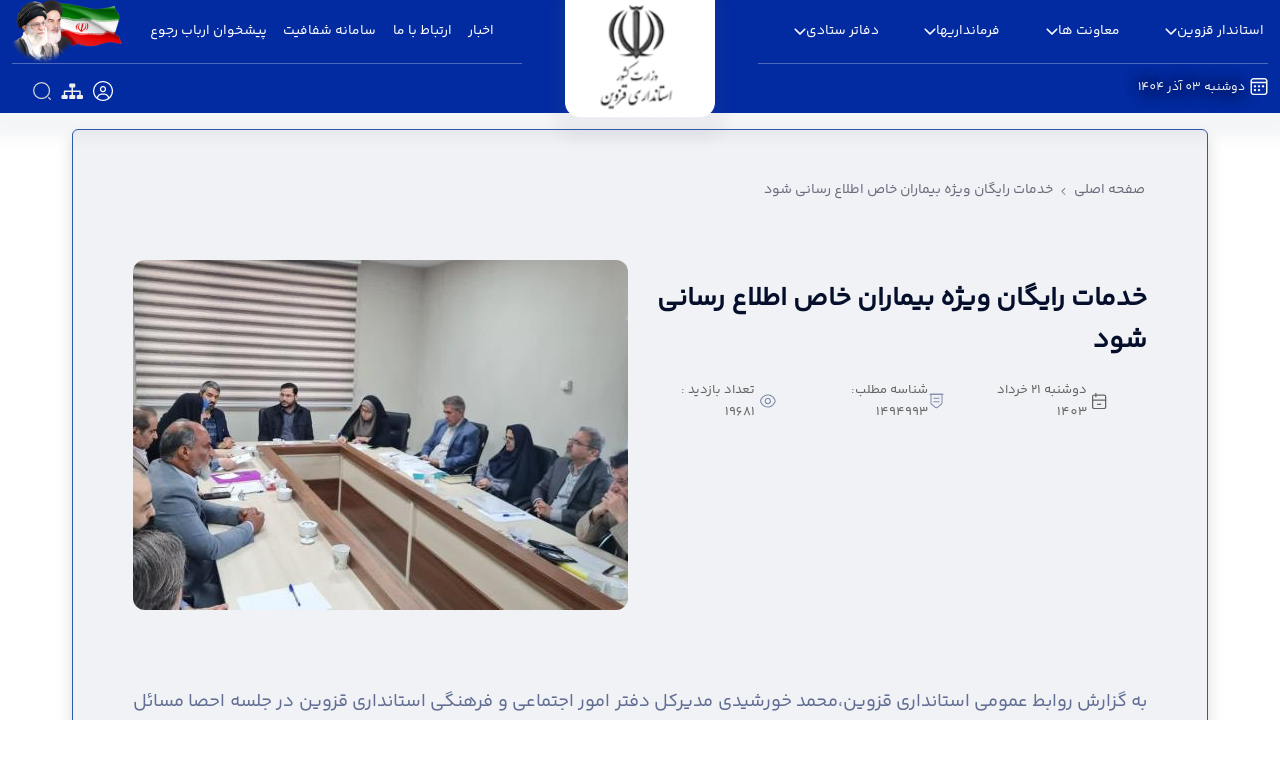

--- FILE ---
content_type: text/html;charset=UTF-8
request_url: https://ostan-qz.ir/fa/w/%D8%AE%D8%AF%D9%85%D8%A7%D8%AA-%D8%B1%D8%A7%DB%8C%DA%AF%D8%A7%D9%86-%D9%88%DB%8C%DA%98%D9%87-%D8%A8%DB%8C%D9%85%D8%A7%D8%B1%D8%A7%D9%86-%D8%AE%D8%A7%D8%B5-%D8%A7%D8%B7%D9%84%D8%A7%D8%B9-%D8%B1%D8%B3%D8%A7%D9%86%DB%8C-%D8%B4%D9%88%D8%AF?redirect=%2F
body_size: 122830
content:




































	
		
			<!DOCTYPE html>




























































<html class="rtl" dir="rtl" lang="fa-IR">

<head>
	<title>خدمات رایگان ویژه بیماران خاص اطلاع رسانی شود - استانداری قزوین</title>

	<meta content="initial-scale=1.0, width=device-width" name="viewport" />






































<meta content="text/html; charset=UTF-8" http-equiv="content-type" />












<link data-senna-track="temporary" href="https://ostan-qz.ir/fa/w/%D8%AE%D8%AF%D9%85%D8%A7%D8%AA-%D8%B1%D8%A7%DB%8C%DA%AF%D8%A7%D9%86-%D9%88%DB%8C%DA%98%D9%87-%D8%A8%DB%8C%D9%85%D8%A7%D8%B1%D8%A7%D9%86-%D8%AE%D8%A7%D8%B5-%D8%A7%D8%B7%D9%84%D8%A7%D8%B9-%D8%B1%D8%B3%D8%A7%D9%86%DB%8C-%D8%B4%D9%88%D8%AF" rel="canonical" />
<link data-senna-track="temporary" href="https://ostan-qz.ir/fa/w/%D8%AE%D8%AF%D9%85%D8%A7%D8%AA-%D8%B1%D8%A7%DB%8C%DA%AF%D8%A7%D9%86-%D9%88%DB%8C%DA%98%D9%87-%D8%A8%DB%8C%D9%85%D8%A7%D8%B1%D8%A7%D9%86-%D8%AE%D8%A7%D8%B5-%D8%A7%D8%B7%D9%84%D8%A7%D8%B9-%D8%B1%D8%B3%D8%A7%D9%86%DB%8C-%D8%B4%D9%88%D8%AF" hreflang="fa-IR" rel="alternate" />
<link data-senna-track="temporary" href="https://ostan-qz.ir/ar/w/%D8%AE%D8%AF%D9%85%D8%A7%D8%AA-%D8%B1%D8%A7%DB%8C%DA%AF%D8%A7%D9%86-%D9%88%DB%8C%DA%98%D9%87-%D8%A8%DB%8C%D9%85%D8%A7%D8%B1%D8%A7%D9%86-%D8%AE%D8%A7%D8%B5-%D8%A7%D8%B7%D9%84%D8%A7%D8%B9-%D8%B1%D8%B3%D8%A7%D9%86%DB%8C-%D8%B4%D9%88%D8%AF" hreflang="ar-SA" rel="alternate" />
<link data-senna-track="temporary" href="https://ostan-qz.ir/w/%D8%AE%D8%AF%D9%85%D8%A7%D8%AA-%D8%B1%D8%A7%DB%8C%DA%AF%D8%A7%D9%86-%D9%88%DB%8C%DA%98%D9%87-%D8%A8%DB%8C%D9%85%D8%A7%D8%B1%D8%A7%D9%86-%D8%AE%D8%A7%D8%B5-%D8%A7%D8%B7%D9%84%D8%A7%D8%B9-%D8%B1%D8%B3%D8%A7%D9%86%DB%8C-%D8%B4%D9%88%D8%AF" hreflang="x-default" rel="alternate" />

<meta property="og:locale" content="fa_IR">
<meta property="og:locale:alternate" content="fa_IR">
<meta property="og:locale:alternate" content="ar_SA">
<meta property="og:site_name" content="استانداری قزوین">
<meta property="og:title" content="خدمات رایگان ویژه بیماران خاص اطلاع رسانی شود">
<meta property="og:type" content="website">
<meta property="og:url" content="https://ostan-qz.ir/fa/w/%D8%AE%D8%AF%D9%85%D8%A7%D8%AA-%D8%B1%D8%A7%DB%8C%DA%AF%D8%A7%D9%86-%D9%88%DB%8C%DA%98%D9%87-%D8%A8%DB%8C%D9%85%D8%A7%D8%B1%D8%A7%D9%86-%D8%AE%D8%A7%D8%B5-%D8%A7%D8%B7%D9%84%D8%A7%D8%B9-%D8%B1%D8%B3%D8%A7%D9%86%DB%8C-%D8%B4%D9%88%D8%AF">


<link href="https://ostan-qz.ir/o/ostandari-qazvin-theme/images/favicon.ico" rel="icon" />



<link class="lfr-css-file" data-senna-track="temporary" href="https://ostan-qz.ir/o/ostandari-qazvin-theme/css/clay.css?browserId=chrome&amp;themeId=ostandariqazvin_WAR_ostandariqazvintheme&amp;minifierType=css&amp;languageId=fa_IR&amp;b=7307&amp;t=1763555830000" id="liferayAUICSS" rel="stylesheet" type="text/css" />



<link data-senna-track="temporary" href="/o/frontend-css-web/main.css?browserId=chrome&amp;themeId=ostandariqazvin_WAR_ostandariqazvintheme&amp;minifierType=css&amp;languageId=fa_IR&amp;b=7307&amp;t=1763568286206" id="liferayPortalCSS" rel="stylesheet" type="text/css" />









	

	





	



	

		<link data-senna-track="temporary" href="/combo?browserId=chrome&amp;minifierType=&amp;themeId=ostandariqazvin_WAR_ostandariqazvintheme&amp;languageId=fa_IR&amp;b=7307&amp;com_liferay_portal_search_web_search_bar_portlet_SearchBarPortlet_INSTANCE_templateSearch:%2Fcss%2Fmain.css&amp;com_liferay_product_navigation_product_menu_web_portlet_ProductMenuPortlet:%2Fcss%2Fmain.css&amp;com_liferay_product_navigation_user_personal_bar_web_portlet_ProductNavigationUserPersonalBarPortlet:%2Fcss%2Fmain.css&amp;com_liferay_site_navigation_menu_web_portlet_SiteNavigationMenuPortlet:%2Fcss%2Fmain.css&amp;t=1763555830000" id="bf7fd929" rel="stylesheet" type="text/css" />

	







<script data-senna-track="temporary" type="text/javascript">
	// <![CDATA[
		var Liferay = Liferay || {};

		Liferay.Browser = {
			acceptsGzip: function() {
				return true;
			},

			

			getMajorVersion: function() {
				return 131.0;
			},

			getRevision: function() {
				return '537.36';
			},
			getVersion: function() {
				return '131.0';
			},

			

			isAir: function() {
				return false;
			},
			isChrome: function() {
				return true;
			},
			isEdge: function() {
				return false;
			},
			isFirefox: function() {
				return false;
			},
			isGecko: function() {
				return true;
			},
			isIe: function() {
				return false;
			},
			isIphone: function() {
				return false;
			},
			isLinux: function() {
				return false;
			},
			isMac: function() {
				return true;
			},
			isMobile: function() {
				return false;
			},
			isMozilla: function() {
				return false;
			},
			isOpera: function() {
				return false;
			},
			isRtf: function() {
				return true;
			},
			isSafari: function() {
				return true;
			},
			isSun: function() {
				return false;
			},
			isWebKit: function() {
				return true;
			},
			isWindows: function() {
				return false;
			}
		};

		Liferay.Data = Liferay.Data || {};

		Liferay.Data.ICONS_INLINE_SVG = true;

		Liferay.Data.NAV_SELECTOR = '#navigation';

		Liferay.Data.NAV_SELECTOR_MOBILE = '#navigationCollapse';

		Liferay.Data.isCustomizationView = function() {
			return false;
		};

		Liferay.Data.notices = [
			

			
		];

		Liferay.PortletKeys = {
			DOCUMENT_LIBRARY: 'com_liferay_document_library_web_portlet_DLPortlet',
			DYNAMIC_DATA_MAPPING: 'com_liferay_dynamic_data_mapping_web_portlet_DDMPortlet',
			ITEM_SELECTOR: 'com_liferay_item_selector_web_portlet_ItemSelectorPortlet'
		};

		Liferay.PropsValues = {
			JAVASCRIPT_SINGLE_PAGE_APPLICATION_TIMEOUT: 0,
			NTLM_AUTH_ENABLED: false,
			UPLOAD_SERVLET_REQUEST_IMPL_MAX_SIZE: 104857600
		};

		Liferay.ThemeDisplay = {

			

			
				getLayoutId: function() {
					return '4';
				},

				

				getLayoutRelativeControlPanelURL: function() {
					return '/fa/group/guest/~/control_panel/manage';
				},

				getLayoutRelativeURL: function() {
					return '/fa/w/%D8%AE%D8%AF%D9%85%D8%A7%D8%AA-%D8%B1%D8%A7%DB%8C%DA%AF%D8%A7%D9%86-%D9%88%DB%8C%DA%98%D9%87-%D8%A8%DB%8C%D9%85%D8%A7%D8%B1%D8%A7%D9%86-%D8%AE%D8%A7%D8%B5-%D8%A7%D8%B7%D9%84%D8%A7%D8%B9-%D8%B1%D8%B3%D8%A7%D9%86%DB%8C-%D8%B4%D9%88%D8%AF';
				},
				getLayoutURL: function() {
					return 'https://ostan-qz.ir/fa/w/%D8%AE%D8%AF%D9%85%D8%A7%D8%AA-%D8%B1%D8%A7%DB%8C%DA%AF%D8%A7%D9%86-%D9%88%DB%8C%DA%98%D9%87-%D8%A8%DB%8C%D9%85%D8%A7%D8%B1%D8%A7%D9%86-%D8%AE%D8%A7%D8%B5-%D8%A7%D8%B7%D9%84%D8%A7%D8%B9-%D8%B1%D8%B3%D8%A7%D9%86%DB%8C-%D8%B4%D9%88%D8%AF';
				},
				getParentLayoutId: function() {
					return '0';
				},
				isControlPanel: function() {
					return false;
				},
				isPrivateLayout: function() {
					return 'false';
				},
				isVirtualLayout: function() {
					return false;
				},
			

			getBCP47LanguageId: function() {
				return 'fa-IR';
			},
			getCanonicalURL: function() {

				

				return 'https\x3a\x2f\x2fostan-qz\x2eir\x2ffa\x2fw\x2f\x25D8\x25AE\x25D8\x25AF\x25D9\x2585\x25D8\x25A7\x25D8\x25AA-\x25D8\x25B1\x25D8\x25A7\x25DB\x258C\x25DA\x25AF\x25D8\x25A7\x25D9\x2586-\x25D9\x2588\x25DB\x258C\x25DA\x2598\x25D9\x2587-\x25D8\x25A8\x25DB\x258C\x25D9\x2585\x25D8\x25A7\x25D8\x25B1\x25D8\x25A7\x25D9\x2586-\x25D8\x25AE\x25D8\x25A7\x25D8\x25B5-\x25D8\x25A7\x25D8\x25B7\x25D9\x2584\x25D8\x25A7\x25D8\x25B9-\x25D8\x25B1\x25D8\x25B3\x25D8\x25A7\x25D9\x2586\x25DB\x258C-\x25D8\x25B4\x25D9\x2588\x25D8\x25AF';
			},
			getCDNBaseURL: function() {
				return 'https://ostan-qz.ir';
			},
			getCDNDynamicResourcesHost: function() {
				return '';
			},
			getCDNHost: function() {
				return '';
			},
			getCompanyGroupId: function() {
				return '20123';
			},
			getCompanyId: function() {
				return '20097';
			},
			getDefaultLanguageId: function() {
				return 'fa_IR';
			},
			getDoAsUserIdEncoded: function() {
				return '';
			},
			getLanguageId: function() {
				return 'fa_IR';
			},
			getParentGroupId: function() {
				return '37709';
			},
			getPathContext: function() {
				return '';
			},
			getPathImage: function() {
				return '/image';
			},
			getPathJavaScript: function() {
				return '/o/frontend-js-web';
			},
			getPathMain: function() {
				return '/fa/c';
			},
			getPathThemeImages: function() {
				return 'https://ostan-qz.ir/o/ostandari-qazvin-theme/images';
			},
			getPathThemeRoot: function() {
				return '/o/ostandari-qazvin-theme';
			},
			getPlid: function() {
				return '19';
			},
			getPortalURL: function() {
				return 'https://ostan-qz.ir';
			},
			getScopeGroupId: function() {
				return '37709';
			},
			getScopeGroupIdOrLiveGroupId: function() {
				return '37709';
			},
			getSessionId: function() {
				return '';
			},
			getSiteAdminURL: function() {
				return 'https://ostan-qz.ir/group/guest/~/control_panel/manage?p_p_lifecycle=0&p_p_state=maximized&p_p_mode=view';
			},
			getSiteGroupId: function() {
				return '37709';
			},
			getURLControlPanel: function() {
				return '/fa/group/control_panel?refererPlid=19';
			},
			getURLHome: function() {
				return 'https\x3a\x2f\x2fostan-qz\x2eir\x2fweb\x2fguest';
			},
			getUserEmailAddress: function() {
				return '';
			},
			getUserId: function() {
				return '20102';
			},
			getUserName: function() {
				return '';
			},
			isAddSessionIdToURL: function() {
				return false;
			},
			isImpersonated: function() {
				return false;
			},
			isSignedIn: function() {
				return false;
			},
			isStateExclusive: function() {
				return false;
			},
			isStateMaximized: function() {
				return false;
			},
			isStatePopUp: function() {
				return false;
			}
		};

		var themeDisplay = Liferay.ThemeDisplay;

		Liferay.AUI = {

			

			getAvailableLangPath: function() {
				return 'available_languages.jsp?browserId=chrome&themeId=ostandariqazvin_WAR_ostandariqazvintheme&colorSchemeId=01&minifierType=js&languageId=fa_IR&b=7307&t=1763568447342';
			},
			getCombine: function() {
				return true;
			},
			getComboPath: function() {
				return '/combo/?browserId=chrome&minifierType=&languageId=fa_IR&b=7307&t=1763568303356&';
			},
			getDateFormat: function() {
				return '%Y/%m/%d';
			},
			getEditorCKEditorPath: function() {
				return '/o/frontend-editor-ckeditor-web';
			},
			getFilter: function() {
				var filter = 'raw';

				
					
						filter = 'min';
					
					

				return filter;
			},
			getFilterConfig: function() {
				var instance = this;

				var filterConfig = null;

				if (!instance.getCombine()) {
					filterConfig = {
						replaceStr: '.js' + instance.getStaticResourceURLParams(),
						searchExp: '\\.js$'
					};
				}

				return filterConfig;
			},
			getJavaScriptRootPath: function() {
				return '/o/frontend-js-web';
			},
			getLangPath: function() {
				return 'aui_lang.jsp?browserId=chrome&themeId=ostandariqazvin_WAR_ostandariqazvintheme&colorSchemeId=01&minifierType=js&languageId=fa_IR&b=7307&t=1763568303356';
			},
			getPortletRootPath: function() {
				return '/html/portlet';
			},
			getStaticResourceURLParams: function() {
				return '?browserId=chrome&minifierType=&languageId=fa_IR&b=7307&t=1763568303356';
			}
		};

		Liferay.authToken = 'fwxnkwxB';

		

		Liferay.currentURL = '\x2ffa\x2fw\x2f\x25D8\x25AE\x25D8\x25AF\x25D9\x2585\x25D8\x25A7\x25D8\x25AA-\x25D8\x25B1\x25D8\x25A7\x25DB\x258C\x25DA\x25AF\x25D8\x25A7\x25D9\x2586-\x25D9\x2588\x25DB\x258C\x25DA\x2598\x25D9\x2587-\x25D8\x25A8\x25DB\x258C\x25D9\x2585\x25D8\x25A7\x25D8\x25B1\x25D8\x25A7\x25D9\x2586-\x25D8\x25AE\x25D8\x25A7\x25D8\x25B5-\x25D8\x25A7\x25D8\x25B7\x25D9\x2584\x25D8\x25A7\x25D8\x25B9-\x25D8\x25B1\x25D8\x25B3\x25D8\x25A7\x25D9\x2586\x25DB\x258C-\x25D8\x25B4\x25D9\x2588\x25D8\x25AF\x3fredirect\x3d\x252F';
		Liferay.currentURLEncoded = '\x252Ffa\x252Fw\x252F\x2525D8\x2525AE\x2525D8\x2525AF\x2525D9\x252585\x2525D8\x2525A7\x2525D8\x2525AA-\x2525D8\x2525B1\x2525D8\x2525A7\x2525DB\x25258C\x2525DA\x2525AF\x2525D8\x2525A7\x2525D9\x252586-\x2525D9\x252588\x2525DB\x25258C\x2525DA\x252598\x2525D9\x252587-\x2525D8\x2525A8\x2525DB\x25258C\x2525D9\x252585\x2525D8\x2525A7\x2525D8\x2525B1\x2525D8\x2525A7\x2525D9\x252586-\x2525D8\x2525AE\x2525D8\x2525A7\x2525D8\x2525B5-\x2525D8\x2525A7\x2525D8\x2525B7\x2525D9\x252584\x2525D8\x2525A7\x2525D8\x2525B9-\x2525D8\x2525B1\x2525D8\x2525B3\x2525D8\x2525A7\x2525D9\x252586\x2525DB\x25258C-\x2525D8\x2525B4\x2525D9\x252588\x2525D8\x2525AF\x253Fredirect\x253D\x25252F';
	// ]]>
</script>

<script src="/o/js_loader_config?t=1763568374009" type="text/javascript"></script>
<script data-senna-track="permanent" src="/combo?browserId=chrome&minifierType=js&languageId=fa_IR&b=7307&t=1763568308871&/o/frontend-js-aui-web/aui/aui/aui.js&/o/frontend-js-aui-web/liferay/modules.js&/o/frontend-js-aui-web/liferay/aui_sandbox.js&/o/frontend-js-aui-web/aui/attribute-base/attribute-base.js&/o/frontend-js-aui-web/aui/attribute-complex/attribute-complex.js&/o/frontend-js-aui-web/aui/attribute-core/attribute-core.js&/o/frontend-js-aui-web/aui/attribute-observable/attribute-observable.js&/o/frontend-js-aui-web/aui/attribute-extras/attribute-extras.js&/o/frontend-js-aui-web/aui/event-custom-base/event-custom-base.js&/o/frontend-js-aui-web/aui/event-custom-complex/event-custom-complex.js&/o/frontend-js-aui-web/aui/oop/oop.js&/o/frontend-js-aui-web/aui/aui-base-lang/aui-base-lang.js&/o/frontend-js-aui-web/liferay/dependency.js&/o/frontend-js-aui-web/liferay/util.js&/o/frontend-js-web/loader/config.js&/o/frontend-js-web/loader/loader.js&/o/frontend-js-web/liferay/dom_task_runner.js&/o/frontend-js-web/liferay/events.js&/o/frontend-js-web/liferay/lazy_load.js&/o/frontend-js-web/liferay/liferay.js&/o/frontend-js-web/liferay/global.bundle.js&/o/frontend-js-web/liferay/portlet.js&/o/frontend-js-web/liferay/workflow.js" type="text/javascript"></script>




	

	<script data-senna-track="temporary" src="/o/js_bundle_config?t=1763568404552" type="text/javascript"></script>


<script data-senna-track="temporary" type="text/javascript">
	// <![CDATA[
		
			
				
		

		

		
	// ]]>
</script>





	
		

			

			
		
		



	
		

			

			
		
	












	

	





	



	



















<link class="lfr-css-file" data-senna-track="temporary" href="https://ostan-qz.ir/o/ostandari-qazvin-theme/css/main.css?browserId=chrome&amp;themeId=ostandariqazvin_WAR_ostandariqazvintheme&amp;minifierType=css&amp;languageId=fa_IR&amp;b=7307&amp;t=1763555830000" id="liferayThemeCSS" rel="stylesheet" type="text/css" />








	<style data-senna-track="temporary" type="text/css">

		

			

		

			

		

			

		

			

		

			

		

			

		

			

		

	</style>


<link href="/o/commerce-frontend-js/styles/main.css" rel="stylesheet" type="text/css" /><style data-senna-track="temporary" type="text/css">
</style>
<script type="text/javascript">
// <![CDATA[
Liferay.SPA = Liferay.SPA || {};
Liferay.SPA.cacheExpirationTime = -1;
Liferay.SPA.clearScreensCache = true;
Liferay.SPA.debugEnabled = false;
Liferay.SPA.excludedPaths = ["/c/document_library","/documents","/image"];
Liferay.SPA.loginRedirect = '';
Liferay.SPA.navigationExceptionSelectors = ':not([target="_blank"]):not([data-senna-off]):not([data-resource-href]):not([data-cke-saved-href]):not([data-cke-saved-href])';
Liferay.SPA.requestTimeout = 0;
Liferay.SPA.userNotification = {
	message: 'درخواست شما در حال انجام می باشد. لطفا شکیبا باشید.',
	timeout: 30000,
	title: ''
};
// ]]>
</script><script type="text/javascript">
// <![CDATA[
Liferay.Loader.require('frontend-js-spa-web@4.0.33/liferay/init.es', function(frontendJsSpaWeb4033LiferayInitEs) {
try {
(function() {
var frontendJsSpaWebLiferayInitEs = frontendJsSpaWeb4033LiferayInitEs;
frontendJsSpaWebLiferayInitEs.default.init(
	function(app) {
		app.setPortletsBlacklist({"com_liferay_nested_portlets_web_portlet_NestedPortletsPortlet":true,"com_liferay_site_navigation_directory_web_portlet_SitesDirectoryPortlet":true,"com_liferay_login_web_portlet_LoginPortlet":true,"com_liferay_login_web_portlet_FastLoginPortlet":true});
		app.setValidStatusCodes([221,490,494,499,491,492,493,495,220]);
	}
);
})();
} catch (err) {
	console.error(err);
}
});
// ]]>
</script><link data-senna-track="permanent" href="https://ostan-qz.ir/combo?browserId=chrome&minifierType=css&languageId=fa_IR&b=7307&t=1763568309065&/o/frontend-admin-theme-contributor/css/main.css" rel="stylesheet" type = "text/css" />
<script data-senna-track="permanent" src="https://ostan-qz.ir/combo?browserId=chrome&minifierType=js&languageId=fa_IR&b=7307&t=1763568309065&/o/frontend-admin-theme-contributor/js/main.js" type = "text/javascript"></script>












<script type="text/javascript">
// <![CDATA[
Liferay.on(
	'ddmFieldBlur', function(event) {
		if (window.Analytics) {
			Analytics.send(
				'fieldBlurred',
				'Form',
				{
					fieldName: event.fieldName,
					focusDuration: event.focusDuration,
					formId: event.formId,
					page: event.page
				}
			);
		}
	}
);

Liferay.on(
	'ddmFieldFocus', function(event) {
		if (window.Analytics) {
			Analytics.send(
				'fieldFocused',
				'Form',
				{
					fieldName: event.fieldName,
					formId: event.formId,
					page: event.page
				}
			);
		}
	}
);

Liferay.on(
	'ddmFormPageShow', function(event) {
		if (window.Analytics) {
			Analytics.send(
				'pageViewed',
				'Form',
				{
					formId: event.formId,
					page: event.page,
					title: event.title
				}
			);
		}
	}
);

Liferay.on(
	'ddmFormSubmit', function(event) {
		if (window.Analytics) {
			Analytics.send(
				'formSubmitted',
				'Form',
				{
					formId: event.formId
				}
			);
		}
	}
);

Liferay.on(
	'ddmFormView', function(event) {
		if (window.Analytics) {
			Analytics.send(
				'formViewed',
				'Form',
				{
					formId: event.formId,
					title: event.title
				}
			);
		}
	}
);
// ]]>
</script>













<script data-senna-track="temporary" type="text/javascript">
	if (window.Analytics) {
		window._com_liferay_document_library_analytics_isViewFileEntry = false;
	}
</script>










	<link href="https://ostan-qz.ir/o/ostandari-qazvin-theme/css/swiper-bundle.min.css" rel="stylesheet">
	<script src="https://ostan-qz.ir/o/ostandari-qazvin-theme/js/swiper-bundle.min.js"></script>
	<script src="https://ostan-qz.ir/o/ostandari-qazvin-theme/js/moment.js"></script>
	<script src="https://ostan-qz.ir/o/ostandari-qazvin-theme/js/cvi_tip_lib.js"></script>
	<script src="https://ostan-qz.ir/o/ostandari-qazvin-theme/js/mapper.js"></script>

	<!---start GOFTINO code--->
	<script type="text/javascript">
		!function(){
			var i="grPkgW",
					a=window,
					d=document;
			function g(){
				var g=d.createElement("script"),
						s="https://www.goftino.com/widget/"+i,
						l=localStorage.getItem("goftino_"+i);
				g.async=!0,
						g.src=l?s+"?o="+l:s;
				d.getElementsByTagName("head")[0].appendChild(g);
			}"complete"===d.readyState?g():a.attachEvent?a.attachEvent("onload",g):a.addEventListener("load",g,!1);
		}();
	</script>
	<!---end GOFTINO code--->

	<script src="https://cdn.userway.org/widget.js" data-account="zDVPvC0owA"></script>
	<script>
		(function(d)
				{
					var s = d.createElement("script"); /* uncomment the following line to override default position*/ /* s.setAttribute("data-position", 3);*/ /* uncomment the following line to override default size (values: small, large)*/ /* s.setAttribute("data-size", "small");*/ /* uncomment the following line to override default language (e.g., fr, de, es, he, nl, etc.)*/ /* s.setAttribute("data-language", "language");*/ /* uncomment the following line to override color set via widget (e.g., #053f67)*/ /* s.setAttribute("data-color", "#053e67");*/ /* uncomment the following line to override type set via widget (1=person, 2=chair, 3=eye, 4=text)*/ /* s.setAttribute("data-type", "1");*/ /* s.setAttribute("data-statement_text:", "Our Accessibility Statement");*/ /* s.setAttribute("data-statement_url", "http://www.example.com/accessibility")";*/ /* uncomment the following line to override support on mobile devices*/ /* s.setAttribute("data-mobile", true);*/ /* uncomment the following line to set custom trigger action for accessibility menu*/ /* s.setAttribute("data-trigger", "triggerId")*/
					s.setAttribute("data-account", "zDVPvC0owA"); s.setAttribute("src", "https://cdn.userway.org/widget.js"); (d.body || d.head).appendChild(s);
				}
		)(document)
	</script>
	<noscript>Please ensure Javascript is enabled for purposes of <a href="https://userway.org">website accessibility</a></noscript>
</head>

<body class="public chrome controls-visible  yui3-skin-sam signed-out public-page organization-site">


















































	<nav aria-label="لینک‌های سریع" class="quick-access-nav" id="lrfh_quickAccessNav">
		<h1 class="hide-accessible">پیمایش</h1>

		<ul>
			
				<li><a href="#main-content">صرف‌نظر از محتوا</a></li>
			

			
		</ul>
	</nav>



















































































<div id="wrapper">
	<header class="main-header js-main-header">
		<div class="container">
			<div class="main-header__row">
				<div class="main-header__burger" id="burger">
					<svg width="28" height="28" stroke="#000">
						<use xlink:href="https://ostan-qz.ir/o/ostandari-qazvin-theme/images/symbol.svg#icon-burger"></use>
					</svg>
				</div>
				<div>
					<div class="main-header__brand-logo">
						<a href="https://ostan-qz.ir/fa">
									<img alt="" src="/documents/20123/37817/logo.png/42fbe7c5-206b-1163-e0eb-da9e2280fe47?t=1690297657056" />

						</a>
					</div>
				</div>
				<div class="main-header__navi">
					<div class="navi">
						<nav class="navi__top" role="navigation">
<div class="navi__list">
	<ul class="w-100 justify-content-between mr-xl-4">
				<li class="navi__item js-navi-item mega_menu">
			<a href="https://ostan-qz.ir/fa/home" class="navi__link">
				استاندار قزوین
				<svg width="12" height="7">
					<use xlink:href="https://ostan-qz.ir/o/ostandari-qazvin-theme/images/symbol.svg#icon-down"></use>
				</svg>
			</a>
				<ul class="navi__sublist " id="navi-main-sublist">
							<li class="one col-12 col-lg-3">
    <a href="/ارتباط-با-ما"><div class="navi__sublist__link">معرفی استاندار</div></a>
    <span class="d-none d-lg-block">محمد نوذری</span>
    <div class="ostandar d-none d-lg-flex">
        <img src="/documents/65867/1075176/photo15925956059200.jpg/019414ab-ee31-b078-7b47-a9f08535242c?t=1735132269475">
        <a href="/ارتباط-با-ما">ارتباط مستقیم با استاندار</a>
    </div>
</li>
<li class="two col-9 d-none d-lg-block">
    <div class="container">
        <div class="row">
            <div class="col-6 contact ">
                <div class="navi__sublist__link">ارتباط با استاندار</div>
                <div class="col-lg-12 mt-3 ">
                    <div class="d-flex mb-2">
                            <span class="icon d-inline-flex">
                                <span class="d-inline-flex align-items-center">
                                    <svg width="16" height="18" fill="none">
                                        <use xlink:href="/o/ostandari-qazvin-theme/images/symbol.svg#icon-location-dot"></use>
                                    </svg>
                                </span>
                            </span>
                            <div class="d-flex flex-column justify-content-center text-white">
                                <a href="https://balad.ir/p/Pofnal5vr5WYau" target="_blank" class="d-inline-flex mx-2 text-white cu-none-hover">قزوین - خیابان نوروزیان - میدان سرداران استانداری قزوین</a>
                            </div>
                        </div>
                </div>
                <div class="col-lg-12 mb-2">
                    <div class="d-flex mb-3">
                            <span class="icon d-inline-flex ">
                                <span class="d-inline-flex align-items-center">
                                    <svg width="21" height="17" fill="none">
                                        <use xlink:href="/o/ostandari-qazvin-theme/images/symbol.svg#icon-phone"></use>
                                    </svg>
                                </span>
                                
                            </span>
                            <div class="d-flex flex-column justify-content-center text-white">
                                <a href="tel:04137276060" class="d-inline-flex mx-2 text-white cu-none-hover">3 - 02833682801</a>
                            </div>
                    </div>
                </div>
                <div class="col-lg-12 mb-2">
                    <div class="d-flex mb-3">
                            <span class="icon d-inline-flex">
                                <span class="d-inline-flex align-items-center">
                                    <svg width="19" height="17">
                                        <use xlink:href="/o/ostandari-qazvin-theme/images/symbol.svg#icon-mail"></use>
                                    </svg>
                                </span>
                            </span>
                            <div class="d-flex flex-column justify-content-center text-white">
                                <a href="mailto:info@ostan-qz.ir" class="d-inline-flex text-white mx-2">info@ostan-qz.ir</a>
                            </div>
                    </div>
                </div>
                <div class="col-lg-12 mb-2">
                    <div class="d-flex mb-3">
                            <span class="icon d-inline-flex">
                                <span class="d-inline-flex align-items-center">
                                    <svg width="22" height="17" fill="#BDC5DD">
                                        <use xlink:href="/o/ostandari-qazvin-theme/images/symbol.svg#icon-mailbox"></use>
                                    </svg>
                                </span>
                            </span>
                            <div class="d-flex flex-column justify-content-center text-white">
                                <span class="d-inline-flex mx-2 text-white cu-none-hover">3 - 02833682801</span>
                            </div>
                    </div>
                </div>
                <div class="col-lg-12 mb-2">
                    <div class="d-flex mb-3">
                            <span class="icon d-inline-flex">
                                <span class="d-inline-flex align-items-center">
                                    <svg width="22" height="17" fill="#BDC5DD">
                                        <use xlink:href="/o/ostandari-qazvin-theme/images/symbol.svg#icon-directbox-notif"></use>
                                    </svg>
                                </span>
                            </span>
                            <div class="d-flex flex-column justify-content-center text-white">
                                <span class="d-inline-flex mx-2 text-white cu-none-hover">3414613155</span>
                            </div>
                    </div>
                </div>
            </div>
            <div class="col-6 gallery">
                <div class="navi__sublist__link">گالری تصاویر</div>
                <div class="d-flex mt-3">
                    <div class="col-6 pl-0">
                        <a href="#"><img class="h-100 img-fluid" src="/documents/65867/1075176/IMG_20241130_142303_116.jpg/dfd62219-3d21-179a-200c-2052aa477356?t=1732951505404"></a>
                    </div>
                    <div class="col-4 p-0">
                        <a href="#"><img class="h-50 img-fluid" src="/documents/65867/1075176/IMG_20241130_142244_852.jpg/88a1417c-ab7f-2900-4274-e8f0b09c1b91?t=1732951505444"></a>
                        <a href="http://ostanqazvin.ir/"><img class="h-50 img-fluid mt-2" src="/documents/65867/1075176/IMG_20241130_142341_144.jpg/e2b248d2-fe04-36d8-6215-086f2d3fdc08?t=1732951505475"></a>
                    </div>
                </div>
            </div>
        </div>
    </div>
</li>
				</ul>
		</li>
		<li class="navi__item js-navi-item mega_menu">
			<a href="javascript:void(0)" class="navi__link">
				معاونت ها
				<svg width="12" height="7">
					<use xlink:href="https://ostan-qz.ir/o/ostandari-qazvin-theme/images/symbol.svg#icon-down"></use>
				</svg>
			</a>
				<ul class="navi__sublist " id="navi-main-sublist">
							<div class="asistance d-lg-flex" style="width: 100%;">
		<li class="one col-12 col-lg-3">
            <a href="/economic"><div class="navi__sublist__link">معاون هماهنگی امور اقتصادی</div></a>
            <span class="d-none d-lg-block">محمدرضا صفی خانی</span>
            <div class="ostandar d-none d-lg-flex">
                <img src="/documents/20123/39407/0937a7ba-e2f9-4852-973b-a20aa773abcf+%281%29.jpg/78e0179a-b634-d548-6cab-be80f50b02f9?t=1761025153260">
                <a href="/economic">ارتباط مستقیم با معاون</a>
            </div>
        </li>
		<li class="one col-12 col-lg-3">
            <a href="/seyasi"><div class="navi__sublist__link">معاون سیاسی، امنیتی و اجتماعی</div></a>
            <span class="d-none d-lg-block">شهرام احمدپور</span>
            <div class="ostandar d-none d-lg-flex">
                <img src="/documents/20123/39407/photo15925951190200.jpg/e6f6c38b-e28e-f5a4-a247-d967479db6b2?t=1735131946428">
                <a href="/seyasi">ارتباط مستقیم با معاون</a>
            </div>
        </li>
		<li class="one col-12 col-lg-3">
            <a href="/omrani"><div class="navi__sublist__link">معاون هماهنگی امور عمرانی</div></a>
            <span class="d-none d-lg-block">جواد حق لطفی</span>
            <div class="ostandar d-none d-lg-flex">
                <img src="/documents/20123/39407/1+%282%29.jpg/3fff8d02-11c2-8b01-feb9-cb668d192d5b?t=1737803128163">
                <a href="/omrani">ارتباط مستقیم با معاون</a>
            </div>
        </li>
		<li class="one col-12 col-lg-3">
            <a href="/tosea"><div class="navi__sublist__link">معاون توسعه مدیریت و منابع</div></a>
            <span class="d-none d-lg-block">محمد میرزایی</span>
            <div class="ostandar d-none d-lg-flex">
                <img src="/documents/20123/39407/photo15917167518200.jpg/0733f679-c29a-049a-204c-e1b9bfbf775c?t=1735131812604">
                <a href="/tosea">ارتباط مستقیم با معاون</a>
            </div>
        </li>
</div>

				</ul>
		</li>
		<li class="navi__item js-navi-item mega_menu">
			<a href="javascript:void(0)" class="navi__link">
				فرمانداریها
				<svg width="12" height="7">
					<use xlink:href="https://ostan-qz.ir/o/ostandari-qazvin-theme/images/symbol.svg#icon-down"></use>
				</svg>
			</a>
				<ul class="navi__sublist " id="navi-main-sublist">
							<div class="asistance d-lg-flex" style="width: 100%;">
		<li class="one col-12 col-lg-2">
            <a href="https://abyek.ostan-qz.ir"><div class="navi__sublist__link">فرماندار آبیک</div></a>
            <span class="d-none d-lg-block">محمد حسینی</span>
            <div class="ostandar d-none d-lg-flex">
                <img src="/documents/20123/39407/5929108619217978581.jpg/d11c2ba2-dd11-f376-a564-9d0a9f08809a?t=1749656013623">
                <a href="https://abyek.ostan-qz.ir">ارتباط مستقیم با فرماندار</a>
            </div>
        </li>
		<li class="one col-12 col-lg-2">
            <a href="https://alborz.ostan-qz.ir"><div class="navi__sublist__link">فرماندار البرز</div></a>
            <span class="d-none d-lg-block">ارسلان قاسمی</span>
            <div class="ostandar d-none d-lg-flex">
                <img src="/documents/20123/39407/5929108619217978586.jpg/5042fe0c-ef3a-60b5-f5de-72b4c016fd50?t=1749656030310">
                <a href="https://alborz.ostan-qz.ir">ارتباط مستقیم با فرماندار</a>
            </div>
        </li>
		<li class="one col-12 col-lg-2">
            <a href="http://avaj.ostan-qz.ir"><div class="navi__sublist__link">فرماندار آوج</div></a>
            <span class="d-none d-lg-block">محمدرضا فتح خانی</span>
            <div class="ostandar d-none d-lg-flex">
                <img src="/documents/65867/65869/photo17016308352+%281%29.jpg/c2cba2b8-0d4c-83bc-7146-490ccdb038f2?t=1739421876028">
                <a href="http://avaj.ostan-qz.ir">ارتباط مستقیم با فرماندار</a>
            </div>
        </li>
		<li class="one col-12 col-lg-2">
            <a href="https://buienzahra.ostan-qz.ir"><div class="navi__sublist__link">فرماندار بوئین زهرا</div></a>
            <span class="d-none d-lg-block">مصطفی صالحی</span>
            <div class="ostandar d-none d-lg-flex">
                <img src="/documents/65867/65869/photo16226914627+%281%29.jpg/9d417487-3979-3160-de5f-d77a63bd1222?t=1736332720986">
                <a href="https://buienzahra.ostan-qz.ir">ارتباط مستقیم با فرماندار</a>
            </div>
        </li>
		<li class="one col-12 col-lg-2">
            <a href="https://takestan.ostan-qz.ir"><div class="navi__sublist__link">فرماندار تاکستان</div></a>
            <span class="d-none d-lg-block">میکائیل سلمانی</span>
            <div class="ostandar d-none d-lg-flex">
                <img src="/documents/20123/39407/2675653_227+%281%29.jpg/1ec25e1c-610a-8557-96c8-977d439dc867?t=1736912601455">
                <a href="https://takestan.ostan-qz.ir">ارتباط مستقیم با فرماندار</a>
            </div>
        </li>
		<li class="one col-12 col-lg-2">
            <a href="https://qazvin.ostan-qz.ir"><div class="navi__sublist__link">فرماندار قزوین</div></a>
            <span class="d-none d-lg-block">سیاوش طاهرخانی</span>
            <div class="ostandar d-none d-lg-flex">
                <img src="/documents/20123/39407/5929108619217978580.jpg/9846d4c3-feb6-a64c-1e47-05135b40028d?t=1749656057259">
                <a href="https://qazvin.ostan-qz.ir">ارتباط مستقیم با فرماندار</a>
            </div>
        </li>
</div>

				</ul>
		</li>
		<li class="navi__item js-navi-item mega_menu">
			<a href="javascript:void(0)" class="navi__link">
				دفاتر ستادی
				<svg width="12" height="7">
					<use xlink:href="https://ostan-qz.ir/o/ostandari-qazvin-theme/images/symbol.svg#icon-down"></use>
				</svg>
			</a>
				<ul class="navi__sublist  p-3" id="navi-main-sublist">
							<li class="sub_menu">
								<a class="navi__sublist-option" href="https://ostan-qz.ir/fa/%D8%AD%D9%88%D8%B2%D9%87-%D8%A7%D8%B3%D8%AA%D8%A7%D9%86%D8%AF%D8%A7%D8%B1-%D9%88-%D8%B1%D9%88%D8%A7%D8%A8%D8%B7-%D8%B9%D9%85%D9%88%D9%85%DB%8C">
									<span>حوزه استاندار و روابط عمومی</span>
								</a>
							</li>
							<li class="sub_menu">
								<a class="navi__sublist-option" href="https://ostan-qz.ir/fa/%D8%A7%D8%AF%D8%A7%D8%B1%D9%87-%DA%A9%D9%84-%D8%AD%D8%B1%D8%A7%D8%B3%D8%AA">
									<span>اداره کل حراست</span>
								</a>
							</li>
							<li class="sub_menu">
								<a class="navi__sublist-option" href="https://ostan-qz.ir/fa/%D8%AF%D9%81%D8%AA%D8%B1-%D9%85%D8%AF%DB%8C%D8%B1%DB%8C%D8%AA-%D8%B9%D9%85%D9%84%DA%A9%D8%B1%D8%AF%D8%8C-%D8%A8%D8%A7%D8%B2%D8%B1%D8%B3%DB%8C-%D9%88-%D8%A7%D9%85%D9%88%D8%B1-%D8%AD%D9%82%D9%88%D9%82%DB%8C">
									<span>دفتر مدیریت عملکرد، بازرسی و امور حقوقی</span>
								</a>
							</li>
							<li class="sub_menu">
								<a class="navi__sublist-option" href="https://ostan-qz.ir/fa/%D8%AF%D9%81%D8%AA%D8%B1-%D8%A7%D9%85%D9%88%D8%B1-%D8%A8%D8%A7%D9%86%D9%88%D8%A7%D9%86-%D9%88%D8%AE%D8%A7%D9%86%D9%88%D8%A7%D8%AF%D9%87">
									<span>دفتر امور بانوان وخانواده</span>
								</a>
							</li>
							<li class="sub_menu">
								<a class="navi__sublist-option" href="https://ostan-qz.ir/fa/%D9%87%D8%B3%D8%AA%D9%87-%DA%AF%D8%B2%DB%8C%D9%86%D8%B4">
									<span>هسته گزینش</span>
								</a>
							</li>
							<li class="sub_menu">
								<a class="navi__sublist-option" href="https://ostan-qz.ir/fa/%D8%AF%D9%81%D8%AA%D8%B1-%D9%87%D9%85%D8%A7%D9%87%D9%86%DA%AF%DB%8C-%D8%A7%D9%85%D9%88%D8%B1-%D8%B3%D8%B1%D9%85%D8%A7%DB%8C%D9%87-%DA%AF%D8%B0%D8%A7%D8%B1%DB%8C-%D9%88-%D8%A7%D8%B4%D8%AA%D8%BA%D8%A7%D9%841">
									<span>دفتر هماهنگی امور سرمایه گذاری و اشتغال</span>
								</a>
							</li>
							<li class="sub_menu">
								<a class="navi__sublist-option" href="https://ostan-qz.ir/fa/%D8%AF%D9%81%D8%AA%D8%B1-%D9%87%D9%85%D8%A7%D9%87%D9%86">
									<span>دفتر هماهنگی امور اقتصادی</span>
								</a>
							</li>
							<li class="sub_menu">
								<a class="navi__sublist-option" href="https://ostan-qz.ir/fa/%D8%A7%D8%AF%D8%A7%D8%B1%D9%87-%DA%A9%D9%84-%D8%A7%D8%AF%D8%A7%D8%B1%DB%8C-%D9%88-%D9%85%D8%A7%D9%84%DB%8C">
									<span>اداره کل اداری و مالی</span>
								</a>
							</li>
							<li class="sub_menu">
								<a class="navi__sublist-option" href="https://ostan-qz.ir/fa/225">
									<span>مدیر فناوری اطلاعات، امنیت فضای مجازی و شبکه دولت</span>
								</a>
							</li>
							<li class="sub_menu">
								<a class="navi__sublist-option" href="https://ostan-qz.ir/fa/%D8%AF%D9%81%D8%AA%D8%B1-%D8%A8%D8%B1%D9%86%D8%A7%D9%85%D9%87-%D8%B1%DB%8C%D8%B2%DB%8C%D8%8C-%D8%A8%D9%88%D8%AF%D8%AC%D9%87-%D9%88-%D8%AA%D8%AD%D9%88%D9%84-%D8%A7%D8%AF%D8%A7%D8%B1%DB%8C">
									<span>دفتر برنامه ریزی، بودجه و تحول اداری</span>
								</a>
							</li>
							<li class="sub_menu">
								<a class="navi__sublist-option" href="https://ostan-qz.ir/fa/%D8%AF%D9%81%D8%AA%D8%B1-%D8%A7%D9%85%D9%88%D8%B1-%D8%A7%D9%86%D8%AA%D8%B8%D8%A7%D9%85%DB%8C-%D9%88-%D8%A7%D9%85%D9%86%DB%8C%D8%AA%DB%8C">
									<span>دفتر امور انتظامی و امنیتی</span>
								</a>
							</li>
							<li class="sub_menu">
								<a class="navi__sublist-option" href="https://ostan-qz.ir/fa/%D8%AF%D9%81%D8%AA%D8%B1-%D8%A7%D9%85%D9%88%D8%B1-%D8%B3%DB%8C%D8%A7%D8%B3%DB%8C%D8%8C-%D8%A7%D9%86%D8%AA%D8%AE%D8%A7%D8%A8%D8%A7%D8%AA-%D9%88-%D8%AA%D9%82%D8%B3%DB%8C%D9%85%D8%A7%D8%AA-%DA%A9%D8%B4%D9%88%D8%B1%DB%8C">
									<span>دفتر امور سیاسی، انتخابات و تقسیمات کشوری</span>
								</a>
							</li>
							<li class="sub_menu">
								<a class="navi__sublist-option" href="https://ostan-qz.ir/fa/%D8%AF%D9%81%D8%AA%D8%B1-%D8%A7%D9%85%D9%88%D8%B1-%D8%A7%D8%AA%D8%A8%D8%A7%D8%B9-%D9%88-%D9%85%D9%87%D8%A7%D8%AC%D8%B1%DB%8C%D9%86-%D8%AE%D8%A7%D8%B1%D8%AC%DB%8C">
									<span>دفتر امور اتباع و مهاجرین خارجی</span>
								</a>
							</li>
							<li class="sub_menu">
								<a class="navi__sublist-option" href="https://ostan-qz.ir/fa/%D8%AF%D9%81%D8%AA%D8%B1-%D8%A7%D9%85%D9%88%D8%B1-%D8%A7%D8%AC%D8%AA%D9%85%D8%A7%D8%B9%DB%8C-%D9%88-%D9%81%D8%B1%D9%87%D9%86%DA%AF%DB%8C">
									<span>دفتر امور اجتماعی و فرهنگی</span>
								</a>
							</li>
							<li class="sub_menu">
								<a class="navi__sublist-option" href="https://ostan-qz.ir/fa/%D8%A7%D8%AF%D8%A7%D8%B1%D9%87-%DA%A9%D9%84-%D9%BE%D8%AF%D8%A7%D9%81%D9%86%D8%AF-%D8%BA%DB%8C%D8%B1-%D8%B9%D8%A7%D9%85%D9%84">
									<span>اداره کل پدافند غیر عامل</span>
								</a>
							</li>
							<li class="sub_menu">
								<a class="navi__sublist-option" href="https://ostan-qz.ir/fa/%D8%AF%D9%81%D8%AA%D8%B1-%D8%A7%D9%85%D9%88%D8%B1-%D8%B4%D9%87%D8%B1%DB%8C-%D9%88%D8%B4%D9%88%D8%B1%D8%A7%D9%87%D8%A7">
									<span>دفتر امور شهری وشوراها</span>
								</a>
							</li>
							<li class="sub_menu">
								<a class="navi__sublist-option" href="https://ostan-qz.ir/fa/%D8%AF%D9%81%D8%AA%D8%B1-%D8%A7%D9%85%D9%88%D8%B1-%D8%B1%D9%88%D8%B3%D8%AA%D8%A7%DB%8C%DB%8C-%D9%88-%D8%B4%D9%88%D8%B1%D8%A7%D9%87%D8%A7">
									<span>دفتر امور روستایی و شوراها</span>
								</a>
							</li>
							<li class="sub_menu">
								<a class="navi__sublist-option" href="https://ostan-qz.ir/fa/%D8%A7%D8%AF%D8%A7%D8%B1%D9%87-%DA%A9%D9%84-%D9%85%D8%AF%DB%8C%D8%B1%DB%8C%D8%AA-%D8%A8%D8%AD%D8%B1%D8%A7%D9%86">
									<span>اداره کل مدیریت بحران</span>
								</a>
							</li>
							<li class="sub_menu">
								<a class="navi__sublist-option" href="https://ostan-qz.ir/fa/%D8%AF%D9%81%D8%AA%D8%B1-%D9%81%D9%86%DB%8C%D8%8C-%D8%A7%D9%85%D9%88%D8%B1-%D8%B9%D9%85%D8%B1%D8%A7%D9%86%DB%8C%D8%8C-%D8%AD%D9%85%D9%84-%D9%88-%D9%86%D9%82%D9%84-%D9%88-%D8%AA%D8%B1%D8%A7%D9%81%DB%8C%DA%A9">
									<span>دفتر فنی، امور عمرانی، حمل و نقل و ترافیک</span>
								</a>
							</li>
							<li class="sub_menu">
								<a class="navi__sublist-option" href="https://ostan-qz.ir/fa/%D9%85%D8%B4%D8%A7%D9%88%D8%B1%D8%A7%D9%86-%D8%A7%D8%B3%D8%AA%D8%A7%D9%86%D8%AF%D8%A7%D8%B1">
									<span>مشاوران استاندار</span>
								</a>
							</li>
				</ul>
		</li>
			</ul>
				</div>
				<div class="free-space"></div>
				<div class="navi__list">
					<ul class="w-100 justify-content-xl-between mx-xl-4">
		<li class="navi__item js-navi-item">
			<a href="https://ostan-qz.ir/fa/%D8%A7%D8%AE%D8%A8%D8%A7%D8%B1" class="navi__link">
				اخبار
			</a>
		</li>
		<li class="navi__item js-navi-item">
			<a href="https://ostan-qz.ir/fa/%D8%A7%D8%B1%D8%AA%D8%A8%D8%A7%D8%B7-%D8%A8%D8%A7-%D9%85%D8%A7" class="navi__link">
				ارتباط با ما
			</a>
		</li>
		<li class="navi__item js-navi-item">
			<a href="https://ostan-qz.ir/fa/shafaf" class="navi__link">
				سامانه شفافیت
			</a>
		</li>
		<li class="navi__item js-navi-item">
			<a href="https://ostan-qz.ir/fa/adminkeshavar.moi.ir" class="navi__link">
				پیشخوان ارباب رجوع
			</a>
		</li>

		</ul>
		<div class="nav-flag">
			<img src="https://ostan-qz.ir/o/ostandari-qazvin-theme/images/flag.png"/>
		</div>
		<ul class="navi__actions">
			<li>








































	

	<div class="portlet-boundary portlet-boundary_com_liferay_product_navigation_user_personal_bar_web_portlet_ProductNavigationUserPersonalBarPortlet_  portlet-static portlet-static-end portlet-barebone portlet-user-personal-bar " id="p_p_id_com_liferay_product_navigation_user_personal_bar_web_portlet_ProductNavigationUserPersonalBarPortlet_">
		<span id="p_com_liferay_product_navigation_user_personal_bar_web_portlet_ProductNavigationUserPersonalBarPortlet"></span>




	

	
		
			
















	
	
		<span class="sign-in text-default" role="presentation">
			<a href="https://ostan-qz.ir/fa/c/portal/login?p_l_id=19" class="sign-in text-default" id="_com_liferay_product_navigation_user_personal_bar_web_portlet_ProductNavigationUserPersonalBarPortlet_qfkd____" data-redirect="false" ><svg aria-hidden="true" class="lexicon-icon lexicon-icon-user" focusable="false" ><use href="https://ostan-qz.ir/o/ostandari-qazvin-theme/images/clay/icons.svg#user"></use></svg><span class="taglib-icon-label">ورود</span></a>
		</span>

		<script type="text/javascript">
// <![CDATA[
(function() {var $ = AUI.$;var _ = AUI._;
			var signInLink = document.querySelector('.sign-in > a');

			if (signInLink && signInLink.dataset.redirect === 'false') {
				var signInURL = 'https://ostan-qz.ir/fa/c/portal/login?p_l_id=19';

				var modalSignInURL = Liferay.Util.addParams(
					'windowState=exclusive',
					signInURL
				);

				var setModalContent = function (html) {
					var modalBody = document.querySelector('.liferay-modal-body');

					if (modalBody) {
						var fragment = document
							.createRange()
							.createContextualFragment(html);

						modalBody.innerHTML = '';

						modalBody.appendChild(fragment);
					}
				};

				var loading = false;
				var redirect = false;
				var html = '';
				var modalOpen = false;

				var fetchModalSignIn = function () {
					if (loading || html) {
						return;
					}

					loading = true;

					Liferay.Util.fetch(modalSignInURL)
						.then(function (response) {
							return response.text();
						})
						.then(function (response) {
							if (!loading) {
								return;
							}

							loading = false;

							if (!response) {
								redirect = true;

								return;
							}

							html = response;

							if (modalOpen) {
								setModalContent(response);
							}
						})
						.catch(function () {
							redirect = true;
						});
				};

				signInLink.addEventListener('mouseover', fetchModalSignIn);
				signInLink.addEventListener('focus', fetchModalSignIn);

				signInLink.addEventListener('click', function (event) {
					event.preventDefault();

					if (redirect) {
						Liferay.Util.navigate(signInURL);

						return;
					}

					Liferay.Util.openModal({
						bodyHTML: html ? html : '<span class="loading-animation">',
						height: '400px',
						onClose: function () {
							loading = false;
							redirect = false;
							html = '';
							modalOpen = false;
						},
						onOpen: function () {
							modalOpen = true;

							if (html && document.querySelector('.loading-animation')) {
								setModalContent(html);
							}
						},
						size: 'md',
						title: '\u0648\u0631\u0648\u062f',
					});
				});
			}
		})();
// ]]>
</script>
	

		
	







	</div>






			</li>
			<li>
					<a href="/sitemap" class="pr-2" title="نقشه سایت">
<svg width="23" height="23" fill="#efefef">
	<use xlink:href="/o/ostandari-qazvin-theme/images/symbol.svg#icon-sitemap"></use>
</svg>
</a>
			</li>
			<li class="c-search">
				<a class="navi__action">
					<svg width="20" height="20" fill="#006EEC">
						<use xlink:href="https://ostan-qz.ir/o/ostandari-qazvin-theme/images/symbol.svg#icon-search"></use>
					</svg>
				</a>
				<div class="c-search__content">
					<div class="form-group --custom-cl">








































	

	<div class="portlet-boundary portlet-boundary_com_liferay_portal_search_web_search_bar_portlet_SearchBarPortlet_  portlet-static portlet-static-end portlet-barebone portlet-search-bar " id="p_p_id_com_liferay_portal_search_web_search_bar_portlet_SearchBarPortlet_INSTANCE_templateSearch_">
		<span id="p_com_liferay_portal_search_web_search_bar_portlet_SearchBarPortlet_INSTANCE_templateSearch"></span>




	

	
		
			






































	
		
<section class="portlet" id="portlet_com_liferay_portal_search_web_search_bar_portlet_SearchBarPortlet_INSTANCE_templateSearch">


	<div class="portlet-content">


		
			<div class=" portlet-content-container">
				


	<div class="portlet-body">



	
		
			
				
					



















































	

				

				
					
						


	

		


















	
		





























































<form action="https://ostan-qz.ir/fa/search" class="form  " data-fm-namespace="_com_liferay_portal_search_web_search_bar_portlet_SearchBarPortlet_INSTANCE_templateSearch_" id="_com_liferay_portal_search_web_search_bar_portlet_SearchBarPortlet_INSTANCE_templateSearch_fm" method="get" name="_com_liferay_portal_search_web_search_bar_portlet_SearchBarPortlet_INSTANCE_templateSearch_fm" >
	

	






































































	

		

		
			
				<input  class="field form-control"  id="_com_liferay_portal_search_web_search_bar_portlet_SearchBarPortlet_INSTANCE_templateSearch_formDate"    name="_com_liferay_portal_search_web_search_bar_portlet_SearchBarPortlet_INSTANCE_templateSearch_formDate"     type="hidden" value="1763982206904"   />
			
		

		
	









			

			

			


































				<fieldset class="fieldset search-bar" ><div class="">
					






































































	

		

		
			
				<input  class="field search-bar-empty-search-input form-control"  id="_com_liferay_portal_search_web_search_bar_portlet_SearchBarPortlet_INSTANCE_templateSearch_emptySearchEnabled"    name="_com_liferay_portal_search_web_search_bar_portlet_SearchBarPortlet_INSTANCE_templateSearch_emptySearchEnabled"     type="hidden" value="false"   />
			
		

		
	










					<div class="input-group search-bar-simple">
						
							
								<div class="input-group-item search-bar-keywords-input-wrapper">
									<input class="form-control input-group-inset input-group-inset-after search-bar-keywords-input" data-qa-id="searchInput" id="dkrk___q" name="q" placeholder="جستجو..." title="جستجو" type="text" value="" />

									






































































	

		

		
			
				<input  class="field form-control"  id="_com_liferay_portal_search_web_search_bar_portlet_SearchBarPortlet_INSTANCE_templateSearch_scope"    name="_com_liferay_portal_search_web_search_bar_portlet_SearchBarPortlet_INSTANCE_templateSearch_scope"     type="hidden" value=""   />
			
		

		
	










									<div class="input-group-inset-item input-group-inset-item-after">
										<button class="btn btn-monospaced btn-unstyled"type="submit" aria-label="ارسال" ><span class="inline-item"><svg class="lexicon-icon lexicon-icon-search" role="presentation" viewBox="0 0 512 512"><use xlink:href="https://ostan-qz.ir/o/ostandari-qazvin-theme/images/clay/icons.svg#search" /></svg></span></button>
									</div>
								</div>
							
						
					</div>
				</div></fieldset>
			
		



























































	

	
</form>



<script type="text/javascript">
// <![CDATA[
AUI().use('liferay-form', function(A) {(function() {var $ = AUI.$;var _ = AUI._;
	Liferay.Form.register(
		{
			id: '_com_liferay_portal_search_web_search_bar_portlet_SearchBarPortlet_INSTANCE_templateSearch_fm'

			
				, fieldRules: [

					

				]
			

			

			, validateOnBlur: true
		}
	);

	var onDestroyPortlet = function(event) {
		if (event.portletId === 'com_liferay_portal_search_web_search_bar_portlet_SearchBarPortlet_INSTANCE_templateSearch') {
			delete Liferay.Form._INSTANCES['_com_liferay_portal_search_web_search_bar_portlet_SearchBarPortlet_INSTANCE_templateSearch_fm'];
		}
	};

	Liferay.on('destroyPortlet', onDestroyPortlet);

	

	Liferay.fire(
		'_com_liferay_portal_search_web_search_bar_portlet_SearchBarPortlet_INSTANCE_templateSearch_formReady',
		{
			formName: '_com_liferay_portal_search_web_search_bar_portlet_SearchBarPortlet_INSTANCE_templateSearch_fm'
		}
	);
})();});
// ]]>
</script>

		<script type="text/javascript">
// <![CDATA[
AUI().use('liferay-search-bar', function(A) {(function() {var $ = AUI.$;var _ = AUI._;
			new Liferay.Search.SearchBar(A.one('#_com_liferay_portal_search_web_search_bar_portlet_SearchBarPortlet_INSTANCE_templateSearch_fm'));
		})();});
// ]]>
</script>
	


	
	
					
				
			
		
	
	


	</div>

			</div>
		
	</div>
</section>
	

		
		







	</div>






					</div>
				</div>
			</li>
			<li>








































	

	<div class="portlet-boundary portlet-boundary_com_liferay_site_navigation_language_web_portlet_SiteNavigationLanguagePortlet_  portlet-static portlet-static-end portlet-barebone portlet-language " id="p_p_id_com_liferay_site_navigation_language_web_portlet_SiteNavigationLanguagePortlet_">
		<span id="p_com_liferay_site_navigation_language_web_portlet_SiteNavigationLanguagePortlet"></span>




	

	
		
			






































	
		
<section class="portlet" id="portlet_com_liferay_site_navigation_language_web_portlet_SiteNavigationLanguagePortlet">


	<div class="portlet-content">


		
			<div class=" portlet-content-container">
				


	<div class="portlet-body">



	
		
			
				
					



















































	

				

				
					
						


	

		



































































	

	<style>
	.language-entry-short-text {
		padding: 0 0.5em;
	}
</style>




	
	
					
				
			
		
	
	


	</div>

			</div>
		
	</div>
</section>
	

		
		







	</div>






			</li>
		</ul>
</div>
						</nav>
					</div>
					<div class="navi">
						<nav class="navi__bottom" role="navigation">
							<div class="navi__list">
								<div class="date-today d-flex" date-today="2025/11/24 14:33:26">
									<svg width="18" height="18" fill="#f7f7f7">
										<use xlink:href="https://ostan-qz.ir/o/ostandari-qazvin-theme/images/symbol.svg#icon-calendar"></use>
									</svg>
									<div> 2025/11/24  </div>
								</div>
								<script>
									document.querySelector(".date-today div").innerHTML =" "+moment("24 11 2025 - 14:33:26", 'DD MM YYYY - HH:mm:ss')
													.locale('fa')
													.format(' dddd DD MMMM YYYY ');
								</script>
							</div>
							<div class="free-space"></div>
							<div class="navi__list justify-content-end">

							</div>
						</nav>
					</div>
				</div>
				<div class="d-flex flex-grow-1 justify-content-end d-lg-none">
					<ul class="main-header__mobile-actions p-0">
						<li class="main-header__mobile-action">
							<a href="/c/portal/login">
								<svg width="20" height="20" fill="#7E8AAB">
									<use href="https://ostan-qz.ir/o/ostandari-qazvin-theme/images/clay/icons.svg#user"></use>
								</svg>
							</a>
						</li>
						<li class="main-header__mobile-action c-search">
							<svg width="20" height="20" fill="#7E8AAB">
								<use xlink:href="https://ostan-qz.ir/o/ostandari-qazvin-theme/images/symbol.svg#icon-search-regular"></use>
							</svg>
							<div class="c-search__content">
								<div class="form-group --custom-cl">








































	

	<div class="portlet-boundary portlet-boundary_com_liferay_portal_search_web_search_bar_portlet_SearchBarPortlet_  portlet-static portlet-static-end portlet-barebone portlet-search-bar " id="p_p_id_com_liferay_portal_search_web_search_bar_portlet_SearchBarPortlet_INSTANCE_templateSearch_">
		<span id="p_com_liferay_portal_search_web_search_bar_portlet_SearchBarPortlet_INSTANCE_templateSearch"></span>




	

	
		
			






































	
		
<section class="portlet" id="portlet_com_liferay_portal_search_web_search_bar_portlet_SearchBarPortlet_INSTANCE_templateSearch">


	<div class="portlet-content">


		
			<div class=" portlet-content-container">
				


	<div class="portlet-body">



	
		
			
				
					



















































	

				

				
					
						


	

		


















	
		





























































<form action="https://ostan-qz.ir/fa/search" class="form  " data-fm-namespace="_com_liferay_portal_search_web_search_bar_portlet_SearchBarPortlet_INSTANCE_templateSearch_" id="_com_liferay_portal_search_web_search_bar_portlet_SearchBarPortlet_INSTANCE_templateSearch_fm" method="get" name="_com_liferay_portal_search_web_search_bar_portlet_SearchBarPortlet_INSTANCE_templateSearch_fm" >
	

	






































































	

		

		
			
				<input  class="field form-control"  id="_com_liferay_portal_search_web_search_bar_portlet_SearchBarPortlet_INSTANCE_templateSearch_formDate"    name="_com_liferay_portal_search_web_search_bar_portlet_SearchBarPortlet_INSTANCE_templateSearch_formDate"     type="hidden" value="1763982206931"   />
			
		

		
	









			

			

			


































				<fieldset class="fieldset search-bar" ><div class="">
					






































































	

		

		
			
				<input  class="field search-bar-empty-search-input form-control"  id="_com_liferay_portal_search_web_search_bar_portlet_SearchBarPortlet_INSTANCE_templateSearch_emptySearchEnabled"    name="_com_liferay_portal_search_web_search_bar_portlet_SearchBarPortlet_INSTANCE_templateSearch_emptySearchEnabled"     type="hidden" value="false"   />
			
		

		
	










					<div class="input-group search-bar-simple">
						
							
								<div class="input-group-item search-bar-keywords-input-wrapper">
									<input class="form-control input-group-inset input-group-inset-after search-bar-keywords-input" data-qa-id="searchInput" id="wfkm___q" name="q" placeholder="جستجو..." title="جستجو" type="text" value="" />

									






































































	

		

		
			
				<input  class="field form-control"  id="_com_liferay_portal_search_web_search_bar_portlet_SearchBarPortlet_INSTANCE_templateSearch_scope"    name="_com_liferay_portal_search_web_search_bar_portlet_SearchBarPortlet_INSTANCE_templateSearch_scope"     type="hidden" value=""   />
			
		

		
	










									<div class="input-group-inset-item input-group-inset-item-after">
										<button class="btn btn-monospaced btn-unstyled"type="submit" aria-label="ارسال" ><span class="inline-item"><svg class="lexicon-icon lexicon-icon-search" role="presentation" viewBox="0 0 512 512"><use xlink:href="https://ostan-qz.ir/o/ostandari-qazvin-theme/images/clay/icons.svg#search" /></svg></span></button>
									</div>
								</div>
							
						
					</div>
				</div></fieldset>
			
		



























































	

	
</form>



<script type="text/javascript">
// <![CDATA[
AUI().use('liferay-form', function(A) {(function() {var $ = AUI.$;var _ = AUI._;
	Liferay.Form.register(
		{
			id: '_com_liferay_portal_search_web_search_bar_portlet_SearchBarPortlet_INSTANCE_templateSearch_fm'

			
				, fieldRules: [

					

				]
			

			

			, validateOnBlur: true
		}
	);

	var onDestroyPortlet = function(event) {
		if (event.portletId === 'com_liferay_portal_search_web_search_bar_portlet_SearchBarPortlet_INSTANCE_templateSearch') {
			delete Liferay.Form._INSTANCES['_com_liferay_portal_search_web_search_bar_portlet_SearchBarPortlet_INSTANCE_templateSearch_fm'];
		}
	};

	Liferay.on('destroyPortlet', onDestroyPortlet);

	

	Liferay.fire(
		'_com_liferay_portal_search_web_search_bar_portlet_SearchBarPortlet_INSTANCE_templateSearch_formReady',
		{
			formName: '_com_liferay_portal_search_web_search_bar_portlet_SearchBarPortlet_INSTANCE_templateSearch_fm'
		}
	);
})();});
// ]]>
</script>

		<script type="text/javascript">
// <![CDATA[
AUI().use('liferay-search-bar', function(A) {(function() {var $ = AUI.$;var _ = AUI._;
			new Liferay.Search.SearchBar(A.one('#_com_liferay_portal_search_web_search_bar_portlet_SearchBarPortlet_INSTANCE_templateSearch_fm'));
		})();});
// ]]>
</script>
	


	
	
					
				
			
		
	
	


	</div>

			</div>
		
	</div>
</section>
	

		
		







	</div>






								</div>
							</div>
						</li>

						<li class="main-header__mobile-action">








































	

	<div class="portlet-boundary portlet-boundary_com_liferay_site_navigation_language_web_portlet_SiteNavigationLanguagePortlet_  portlet-static portlet-static-end portlet-barebone portlet-language " id="p_p_id_com_liferay_site_navigation_language_web_portlet_SiteNavigationLanguagePortlet_">
		<span id="p_com_liferay_site_navigation_language_web_portlet_SiteNavigationLanguagePortlet"></span>




	

	
		
			






































	
		
<section class="portlet" id="portlet_com_liferay_site_navigation_language_web_portlet_SiteNavigationLanguagePortlet">


	<div class="portlet-content">


		
			<div class=" portlet-content-container">
				


	<div class="portlet-body">



	
		
			
				
					



















































	

				

				
					
						


	

		



































































	

	<style>
	.language-entry-short-text {
		padding: 0 0.5em;
	}
</style>




	
	
					
				
			
		
	
	


	</div>

			</div>
		
	</div>
</section>
	

		
		







	</div>






						</li>
					</ul>
				</div>
			</div>
		</div>
		<div class="c-burger-menu" id="burger-menu">
			<div class="c-burger-menu__head">
				<a href="https://ostan-qz.ir/fa">
					<img class="d-lg-none d-xl-block" height="45" src="https://ostan-qz.ir/o/ostandari-qazvin-theme/images/logo-xs.png"/>
				</a>
			</div>
			<div id="burger-menu-items">

			</div>
		</div>
		<div class="c-burger-menu--overlay" id="overlay-burger-menu"></div>
	</header>
	<section id="content">
		<h2 class="hide-accessible" role="heading" aria-level="1">خدمات رایگان ویژه بیماران خاص اطلاع رسانی شود - استانداری قزوین</h2>

































	
		
			

				


















	
	

		

		
			
		

		
			
			
				<div class="layout-content portlet-layout" id="main-content" role="main">
					

























	

	<div class=" mb-lg-0 ml-lg-0 mr-lg-0 mt-lg-0 pb-lg-0 pl-lg-0 pr-lg-0 pt-lg-0" style="box-sizing: border-box;border-style: solid; border-width: 0px;opacity: 1.0;">

				

				























	
		
		
		
		
		
			<div class="">

				

				

					

					

						

						<div class=" bg-rgb(241, 242, 245) border-rgb(46, 90, 172) mb-lg-3 ml-lg-6 mr-lg-6 mt-lg-3 pb-lg-3 pl-lg-5 pr-lg-5 pt-lg-3 mr-sm-0 pr-sm-0 pl-sm-0 ml-sm-0 mr-0 pr-0 pl-0 ml-0 pr-md-5 mr-md-6 pb-md-3 pt-md-3 ml-md-6 mb-md-3 pl-md-5 mt-md-3" style="box-sizing: border-box;background-color: rgb(241, 242, 245);border-color: rgb(46, 90, 172);border-radius: 0.375rem;border-style: solid; border-width: 1px;box-shadow: 0 .5rem 1rem rgba(0, 0, 0, .15);opacity: 1.0;">
							

































<div id="ShortURL-top" class="journal-short-url d-none"><svg aria-hidden="true" class="lexicon-icon lexicon-icon-add-column">
<use xlink:href="https://ostan-qz.ir/o/ostandari-qazvin-theme/images/lexicon/icons.svg#link"/> </svg><input readonly="true" type="text" value="https://ostan-qz.ir/fa/article/1494993" onclick="selectAndCopy(this);" /> </div>




<div class="journal-content-article " data-analytics-asset-id="1494993" data-analytics-asset-title="خدمات رایگان ویژه بیماران خاص اطلاع رسانی شود" data-analytics-asset-type="web-content">
	

	
<!--publish view Count-->
 <style>
    .rtl .breadcrumb-item+.breadcrumb-item::before {
        transform: rotate(180deg);
    }
 </style>
<section class="article pt-4">
    <div class="container">
        <div class="row">
            <div class="col-12">
                <ol class="breadcrumb --custom-cl">
                    <li class="breadcrumb-item">
                        <a href="../" class="breadcrumb-link">صفحه اصلی</a>
                    </li>
                    <li class="breadcrumb-item">
                        <a href="https://ostan-qz.ir/fa/w/%D8%AE%D8%AF%D9%85%D8%A7%D8%AA-%D8%B1%D8%A7%DB%8C%DA%AF%D8%A7%D9%86-%D9%88%DB%8C%DA%98%D9%87-%D8%A8%DB%8C%D9%85%D8%A7%D8%B1%D8%A7%D9%86-%D8%AE%D8%A7%D8%B5-%D8%A7%D8%B7%D9%84%D8%A7%D8%B9-%D8%B1%D8%B3%D8%A7%D9%86%DB%8C-%D8%B4%D9%88%D8%AF" class="breadcrumb-link">خدمات رایگان ویژه بیماران خاص اطلاع رسانی شود</a>
                    </li>
                </ol>
            </div>

            <div class="col-12 py-2 py-lg-5">
                <div class="row">
                    <div class="col-md-6 order-1 order-md-0">
                        <p>
                            <span class="lead"></span>
                        </p>
                        <h1 class="title">
                            خدمات رایگان ویژه بیماران خاص اطلاع رسانی شود
                        </h1>
                        <ul class="d-flex cu-text-stroke-100 cu-text-sm mb-0">
                            <li class="d-inline-flex align-items-center">
                                <svg width="17" height="18" fill="none" style="color: #7E8AAB">
                                    <use xlink:href="/o/ostandari-qazvin-theme/images/symbol.svg#icon-adate"></use>
                                </svg>
                                <span class="mx-1 cu-text-sm"id="id-date-1494993">10 Jun 2024</span>
                                <script>
                                        //date
                                        var lang = document.getElementsByTagName("html")[0].getAttribute("lang");
                                        var date_element = document.getElementById("id-date-1494993");
                                        if( lang == "fa-IR"){
                                            date_element.innerHTML =
                                            moment('2024 06 10', 'YYYY MM DD')
                                            .locale('fa')
                                            .format('dddd DD MMMM YYYY');
                                        }else if( lang == "ar-SA"){
                                            date_element.innerHTML =
                                            moment('2024 06 10', 'YYYY MM DD')
                                            .locale('ar')
                                            .format('dddd DD MMMM YYYY');
                                        }else  {
                                            date_element.innerHTML ='10 Jun 2024';
                                        }
                                        date_element.setAttribute("id", "");
                                    </script>
                            </li>
                            <li class="d-inline-flex align-items-center ml-4">
                                <svg width="19" height="18" fill="none" stroke="#7E8AAB">
                                    <use xlink:href="/o/ostandari-qazvin-theme/images/symbol.svg#icon-title"></use>
                                </svg>
                                <span class="mr-1 cu-text-sm">شناسه مطلب: 1494993</span>
                            </li>
                            <li class="d-inline-flex align-items-center ml-4">
                                <svg width="19" height="18" fill="none" stroke="#7E8AAB">
                                    <use xlink:href="/o/ostandari-qazvin-theme/images/symbol.svg#icon-eye"></use>
                                </svg>
                                <span class="mx-1 cu-text-sm">تعداد بازدید : 19681</span>
                            </li>
                        </ul>
                        <p class="desc pt-3 pb-4 cu-text-stroke-200 cu-lh-xl text-justify">
                            
                            
                        </p>
                    </div>
                    <div class="col-md-6 order-0 order-md-1 mb-4">
                        <img src="/image/journal/article?img_id=1494996&t=1763982206758&height=350" class="img-fluid d-block m-auto cu-rounded-sm" style="height:350px;object-fit: cover;"/>
                    </div>
                </div>
            </div>
            <div class="col-12 c-content">
                <div class="text-justify"> 
                    <p class="m-0 pull-left">به گزارش روابط عمومی استانداری قزوین،</p>
                    <p>محمد خورشیدی مدیرکل دفتر امور اجتماعی و فرهنگی استانداری قزوین در جلسه احصا مسائل و رفع مشکلات بیماران خاص تصریح کرد: دولت سیزدهم مسئله عدالت‌محوری در حوزه درمان را در دستور کار قرار داده و تاکنون اقدامات خوبی در این حوزه رقم خورده است.&nbsp;</p>

<p>وی افزود: یکی از نگرانی‌های حوزه درمان مسئله بیماران خاص و هزینه بالای درمان آن‌ها بود که در دولت سیزدهم بسته‌های خدماتی- حمایتی توسط بیمه‌های تامین اجتماعی و سلامت تهیه شد که هم اکنون به صورت رایگان و گاهی با هزینه حداقلی در اختیار این بیماران قرار می‌گیرد.&nbsp;</p>

<p>خورشیدی اظهار کرد: علی‌رغم اقدامات صورت گرفته، تشکل‌های فعال در این حوزه اطلاعات کاملی در خصوص خدمات ندارند بنابراین بیمه سلامت&nbsp; موظف است که بسته‌های خدماتی و حمایتی قابل ارائه خود&nbsp; را به تشکل‌های تخصصی اعلام کند که به واسطه آن ها بیماران نیز آگاهی پیدا کنند.&nbsp;</p>

<p>وی بیان کرد: دانشگاه علوم پزشکی نیز در برخی مراکز درمانی خدمات رایگان&nbsp; به این بیماران ارائه می دهد که این مراکز نیز باید توسط دانشگاه به مردم اطلاع رسانی شود، آنچه مشخص است تاکنون اطلاعات در خصوص خدمات رایگان و کم هزینه به صورت کامل به اطلاع مخاطبین هدف نرسیده است و در این میان انجمن‌ها و تشکل‌های مرتبط نقش مهمی برعهده دارند.&nbsp;</p>

<p>گفتنی است این جلسه با حضور مدیران دستگاه‌های مسئول، معاونت درمان، معاونت غذا و دارو دانشگاه علوم پزشکی، بیمه سلامت، بیمه تامین اجتماعی، هلال احمر و انجمن ها و تشکل‌های تخصصی فعال در این حوزه برگزار شد.</p>
                </div>
           
 </div>
            
            <div class="col-12">
                <hr class="cu-hr">
                <div class="py-3">
                    <div class="row justify-content-between">
                        <div class="col-lg-4 d-flex align-items-center">
                            <span class="cu-text-stroke-100">
                                <svg width="20" height="20" fill="none" stroke="#7E8AAB">
                                    <use xlink:href="/o/ostandari-qazvin-theme/images/symbol.svg#icon-share"></use>
                                </svg>
                                <span class="mx-2">اشتراک گذاری</span>
                            </span>
                        </div>
                        <hr class="d-lg-none cu-hr">
                        <div class="col-lg-8 d-flex flex-column flex-sm-row align-items-sm-center justify-content-sm-between justify-content-lg-end">
                            <ul class="d-flex align-items-center justify-content-between justify-content-sm-start ml-lg-5 mb-0">
                                <li class="d-inline-flex">
                                    <a onclick="window.print()" href="" class="c-content__social-item">
                                        <svg width="15" height="17" fill="#7E8AAB">
                                            <use xlink:href="/o/ostandari-qazvin-theme/images/symbol.svg#icon-print"></use>
                                        </svg>
                                        <span>چاپ کردن</span>
                                    </a>
                                </li>
                                <li class="d-inline-flex">
                                    <a href="https://eitaa.com/share/url?&url=https://ostan-qz.ir/fa/article/1494993&?module=cdk&func=loadmodule&system=cdk&sismodule=user___content_view.php&cnt_id=1504&ctp_id=7&id=58&sisOp=view&text=خدمات رایگان ویژه بیماران خاص اطلاع رسانی شود" class="c-content__social-item">
                                        <svg width="19" height="19" fill="#7E8AAB">
                                            <use xlink:href="/o/ostandari-qazvin-theme/images/symbol.svg#icon-eitta"></use>
                                        </svg>
                                    </a>
                                </li>
                                <li class="d-inline-flex">
                                    <a href="https://splus.ir/share/url?url=https://ostan-qz.ir/fa/article/1494993" class="c-content__social-item">
                                        <svg width="20" height="19" fill="#7E8AAB">
                                            <use xlink:href="/o/ostandari-qazvin-theme/images/symbol.svg#icon-sorush"></use>
                                        </svg>
                                    </a>
                                </li>
                                <!--li class="d-inline-flex">
                                    <a href="https://rubika.ir/share/url?url=https://ostan-qz.ir/fa/article/1494993" class="c-content__social-item">
                                        <svg width="20" height="19" fill="#7E8AAB">
                                            <use xlink:href="/o/ostandari-qazvin-theme/images/symbol.svg#icon-rubika"></use>
                                        </svg>
                                    </a>
                                </li>
                                <li class="d-inline-flex">
                                    <a href="https://bale.ai/share/url?url=https://ostan-qz.ir/fa/article/1494993" class="c-content__social-item">
                                        <svg width="20" height="19" fill="#7E8AAB">
                                            <use xlink:href="/o/ostandari-qazvin-theme/images/symbol.svg#icon-bale"></use>
                                        </svg>
                                    </a>
                                </li-->

                            </ul>
                            <div class="d-flex position-relative mt-4 mt-sm-0" style="border: 0.3px solid var(--colors-light-bg-color-stroke, #BDC5DD);">
                                <button class="btn --custom-cl align-items-center py-0 px-3 h-100" id="copy-link" style="background-color: #032BA1;border-radius: 0;position:absolute;right: 0;z-index: 1" onclick="selectAndCopy()">
                                    <svg width="17" height="17" fill="#FAFBFC">
                                        <use xlink:href="/o/ostandari-qazvin-theme/images/symbol.svg#icon-copy"></use>
                                    </svg>
                                </button>
                                <div class="form-group --custom-cl flex-grow-1 flex-sm-grow-0">
                                    <input class="form-control bg-white pl-5 u-text-sm" id="input-link" type="text" dir="ltr" value="https://ostan-qz.ir/fa/article/1494993" disabled=""/>
                                    <script>
                                        function selectAndCopy(){
                                            const element=document.querySelector('#input-link');
                                            element.select();
                                            navigator.clipboard.writeText(element.value).then(function() {
                                                console.log('Copied!');
                                            }, function() {
                                                console.log('Copy error')
                                            });
                                        }
                                    </script>
                                </div>
                            </div>
                        </div>
                    </div>
                </div>
            </div>
        </div>
    </div>
</section>
<style>
@media print {
    header,footer,.c-related-news{
        display:none;
    }
}
</style>

	<div class="autofit-col print-action user-tool-asset-addon-entry">
		
	</div>
</div>



<div id="ShortURL-bottom" class="journal-short-url d-none"><svg aria-hidden="true" class="lexicon-icon lexicon-icon-add-column">
<use xlink:href="https://ostan-qz.ir/o/ostandari-qazvin-theme/images/lexicon/icons.svg#link"/> </svg><input readonly="true" type="text" value="https://ostan-qz.ir/fa/article/1494993" onclick="selectAndCopy(this);" /> </div>

						</div>
					
				
			</div>
		
		
		
	


			</div>

			
		
		
		
		
		
	



	
		
		
		
		
		
			<div class="">

				

				

					

					

						

						<div class=" mb-lg-0 ml-lg-0 mr-lg-0 mt-lg-0 pb-lg-0 pl-lg-0 pr-lg-0 pt-lg-0" style="box-sizing: border-box;border-style: solid; border-width: 0px;opacity: 1.0;">
							<div id="fragment-85-wxqg" > <section class="c-related-news py-5">
	<div class="container">
		<div class="row">
			<div class="col-12 pb-4 d-flex justify-content-between">
				<div class="section-title d-flex align-items-center">
					<h2 data-lfr-editable-id="title-text-1" data-lfr-editable-type="text">خبر‌های مرتبط</h2>
				</div>
				<div>
					<a href="#" class="cu-text-stroke-100" data-lfr-editable-id="link-1" data-lfr-editable-type="link">
						آرشیو اخبـــــــــــار
					</a>
					<svg xmlns="http://www.w3.org/2000/svg" width="24" height="24" viewbox="0 0 24 24" fill="none">
							<path d="M9.57 5.92999L3.5 12L9.57 18.07" stroke="#626E94" stroke-width="1.5" stroke-miterlimit="10" stroke-linecap="round" stroke-linejoin="round" />
							<path d="M20.4999 12H3.66992" stroke="#626E94" stroke-width="1.5" stroke-miterlimit="10" stroke-linecap="round" stroke-linejoin="round" />
					</svg>
				</div>
			</div>
			<div class="col-12">
				<div>

























	

	<div class="">

				

				

					

					

						

						<div class=" mb-lg-0 ml-lg-0 mr-lg-0 mt-lg-0 pb-lg-0 pl-lg-0 pr-lg-0 pt-lg-0" style="box-sizing: border-box;border-style: solid; border-width: 0px;opacity: 1.0;">
							<div id="fragment-0-pjwb">







































	

	<div class="portlet-boundary portlet-boundary_com_liferay_asset_publisher_web_portlet_AssetPublisherPortlet_  portlet-static portlet-static-end portlet-barebone portlet-asset-publisher " id="p_p_id_com_liferay_asset_publisher_web_portlet_AssetPublisherPortlet_INSTANCE_pjwb_">
		<span id="p_com_liferay_asset_publisher_web_portlet_AssetPublisherPortlet_INSTANCE_pjwb"></span>




	

	
		
			






































	
		
<section class="portlet" id="portlet_com_liferay_asset_publisher_web_portlet_AssetPublisherPortlet_INSTANCE_pjwb">


	<div class="portlet-content">


		
			<div class=" portlet-content-container">
				


	<div class="portlet-body">



	
		
			
				
					



















































	

				

				
					
						


	

		




































	


























	



	
		
			
				































	
		
		
		
		
		
			

			


































	<style>

@media (min-width: 20em) and (max-width: 61.99em) {
  .news-swiper .swiper-slide {
    max-width: 250px;
  }
}
.news-swiper .card.--custom-cl {
  display: flex;
  flex-direction: column;
  box-shadow: none;
  margin-bottom: 4px;
  border-radius: 15px;
  border: 0.6px solid #DEE2EE;
  background: #FFF;
}
.news-swiper .card.--custom-cl .d-flex {
  position: relative;
}
.news-swiper .card.--custom-cl .card-date {
  border-radius: 7px;
  background: #00B1F2;
  position: absolute;
  bottom: 0;
  color: #fff;
  padding: 12px;
  right: 15px;
  line-height: 15px;
  overflow: hidden;
}
.news-swiper .card.--custom-cl .card-date:after {
  content: "";
  position: absolute;
  background-image: url('/o/ostandari-qazvin-theme/images/calendar-2.svg');
  background-repeat: no-repeat;
  background-size: contain;
  width: 32px;
  height: 38px;
  z-index: 7;
  left: -10px;
  bottom: -18px;
  transform: rotate(22deg);
}
.news-swiper .card.--custom-cl .card-view {
  display: flex;
  color: #646464;
  font-size: 14px;
  font-style: normal;
  font-weight: 400;
  line-height: normal;
  align-items: center;
}
.news-swiper .card.--custom-cl .card-title {
  color: #000;
  font-size: 1.25em;
  font-weight: 600;
  line-height: 1.5;
      height: 3em;
      overflow: hidden;
}
.news-swiper .card.--custom-cl:hover {
  box-shadow: 0px 8px 12px 7px rgba(0, 0, 0, 0.05);
}
.news-swiper .card.--custom-cl:hover .card-img img {
  transform: scale(1.1);
}
.news-swiper .card.--custom-cl:hover .card-title, .news-swiper .card.--custom-cl:hover .card-title[href], .news-swiper .card.--custom-cl:hover .card-title [href] {
  color: #000;
  text-decoration: none;
  transition: color 0.1s ease;
}
.news-swiper .card.--custom-cl.card-horizontal:after {
  content: none;
}
.news-swiper .card.--custom-cl.card-horizontal .card-img {
  max-height: 100px !important;
}
.news-swiper .card.--custom-cl.card-horizontal .card-row {
  align-items: center;
  padding-top: 1rem;
  padding-bottom: 1rem;
}
.news-swiper .card.--custom-cl.card-horizontal .card-body {
  padding-top: 0 !important;
  padding-bottom: 0 !important;
}
.news-swiper .card.--custom-cl .read-more {
  display: inline-flex;
  align-items: center;
  color: #F2AA00;
  font-size: 0.9em;
  padding-left: 1rem;
  position: relative;
}
.news-swiper .card.--custom-cl .read-more span {
  margin: 0 0.5rem;
}
.news-swiper .card.--custom-cl .read-more:hover {
  color: #bf8600;
  text-decoration: none;
}
.news-swiper .card.--custom-cl .read-more:hover svg {
  color: #bf8600 !important;
  transition: color 0.2s ease;
}
.news-swiper .card.--custom-cl .card-body {
  display: flex;
  flex-direction: column;
}
.news-swiper .card.--custom-cl .card-img {
  display: inline-flex;
  width: 100%;
  overflow: hidden;
  border-radius: 12px;
  height: 265px;
}
.news-swiper .card.--custom-cl .card-img:hover img {
  transform: scale(1.1);
}
.news-swiper .card.--custom-cl .card-img img {
  width: 100%;
  height: 100%;
  -o-object-fit: cover;
     object-fit: cover;
  transition: transform 0.2s cubic-bezier(0.4, 0, 0.2, 1);
}
.news-swiper .card.--custom-cl .card-title, .news-swiper .card.--custom-cl .card-title[href], .news-swiper .card.--custom-cl .card-title [href] {
  color: #000;
}
.news-swiper .card.--custom-cl .card-title:hover, .news-swiper .card.--custom-cl .card-title[href]:hover, .news-swiper .card.--custom-cl .card-title [href]:hover {
  color: #F2AA00;
  text-decoration: none;
  transition: color 0.1s ease;
}
.news-swiper .card.--custom-cl .card-text {
  color: #646464;
  font-size: 1.15em;
  height: 3.4em;
  overflow: hidden;
}
</style>
<div class="swiper js-infinite-loop-swiper news-swiper" id="sp-com_liferay_asset_publisher_web_portlet_AssetPublisherPortlet_INSTANCE_pjwb">
    <div class="swiper-wrapper">
        <div class="swiper-slide">
            <a href="https://ostan-qz.ir/fa/w/%D9%87%D8%B4%D8%AF%D8%A7%D8%B1-%D8%B2%D8%B1%D8%AF-%D8%A2%D9%84%D9%88%D8%AF%DA%AF%DB%8C-%D9%87%D9%88%D8%A7-%D8%AF%D8%B1-%D9%82%D8%B2%D9%88%DB%8C%D9%86/-%D8%AE%D8%B1%D9%88%D8%AC-%D8%A7%D8%B2-%D9%85%D9%86%D8%B2%D9%84-%D8%A8%D8%B1%D8%A7%DB%8C-%DA%AF%D8%B1?redirect=%2Ffa%2Fw%2F%25D8%25AE%25D8%25AF%25D9%2585%25D8%25A7%25D8%25AA-%25D8%25B1%25D8%25A7%25DB%258C%25DA%25AF%25D8%25A7%25D9%2586-%25D9%2588%25DB%258C%25DA%2598%25D9%2587-%25D8%25A8%25DB%258C%25D9%2585%25D8%25A7%25D8%25B1%25D8%25A7%25D9%2586-%25D8%25AE%25D8%25A7%25D8%25B5-%25D8%25A7%25D8%25B7%25D9%2584%25D8%25A7%25D8%25B9-%25D8%25B1%25D8%25B3%25D8%25A7%25D9%2586%25DB%258C-%25D8%25B4%25D9%2588%25D8%25AF%3Fredirect%3D%252F" class="card --custom-cl">
                <div class="d-flex px-2 pt-2">
                    <div class="card-img">
                        <img class="w-100" src="/image/journal/article?img_id=4139251&amp;t=1763925312772&amp;height=350">
                    </div>
                    <div class="card-date" date-publish="2025 11 23">2025 11 23</div>
                </div>
                <div class="card-body">
                    <h2 class="card-title">
                        هشدار زرد آلودگی هوا در قزوین/ خروج از منزل برای گروه‌های حساس خطرناک است
                    </h2>
                    <p class="card-text mt-2">
                            قدرت‌اله مهدیخانی در گفت‌وگو با خبرنگاران اظهار داشت: بر اساس اطلاعیه سازمان...
                    </p>
                    <div class="card-view">
                        <svg width="19" height="18" fill="none" stroke="#646464">
                            <use xlink:href="/o/ostandari-qazvin-theme/images/symbol.svg#icon-eye"></use>
                        </svg>
                        315
                    </div>
                </div>
            </a>
        </div>
        <div class="swiper-slide">
            <a href="https://ostan-qz.ir/fa/w/%D8%AF%D8%B3%D8%AA%D8%A7%D9%88%D8%B1%D8%AF-%D8%AA%D8%A7%D8%B1%DB%8C%D8%AE%DB%8C-%D8%B3%D9%81%D8%B1-%D8%B1%D8%A6%DB%8C%D8%B3%E2%80%8C-%D8%AC%D9%85%D9%87%D9%88%D8%B1-%D8%A8%D9%87-%D9%82%D8%B2%D9%88%DB%8C%D9%86-%D9%A1%D9%A3%D9%A0-%D9%87%D9%85%D8%AA-%D8%B3?redirect=%2Ffa%2Fw%2F%25D8%25AE%25D8%25AF%25D9%2585%25D8%25A7%25D8%25AA-%25D8%25B1%25D8%25A7%25DB%258C%25DA%25AF%25D8%25A7%25D9%2586-%25D9%2588%25DB%258C%25DA%2598%25D9%2587-%25D8%25A8%25DB%258C%25D9%2585%25D8%25A7%25D8%25B1%25D8%25A7%25D9%2586-%25D8%25AE%25D8%25A7%25D8%25B5-%25D8%25A7%25D8%25B7%25D9%2584%25D8%25A7%25D8%25B9-%25D8%25B1%25D8%25B3%25D8%25A7%25D9%2586%25DB%258C-%25D8%25B4%25D9%2588%25D8%25AF%3Fredirect%3D%252F" class="card --custom-cl">
                <div class="d-flex px-2 pt-2">
                    <div class="card-img">
                        <img class="w-100" src="/image/journal/article?img_id=4135777&amp;t=1763891512679&amp;height=350">
                    </div>
                    <div class="card-date" date-publish="2025 11 23">2025 11 23</div>
                </div>
                <div class="card-body">
                    <h2 class="card-title">
                        دستاورد تاریخی سفر رئیس‌ جمهور به قزوین ١٣٠ همت سرمایه‌گذاری
                    </h2>
                    <p class="card-text mt-2">
                            محمد نوذری استاندار قزوین با شرکت در گفتگوی ویژه خبیر سیمای مرکز قزوین...
                    </p>
                    <div class="card-view">
                        <svg width="19" height="18" fill="none" stroke="#646464">
                            <use xlink:href="/o/ostandari-qazvin-theme/images/symbol.svg#icon-eye"></use>
                        </svg>
                        237
                    </div>
                </div>
            </a>
        </div>
        <div class="swiper-slide">
            <a href="https://ostan-qz.ir/fa/w/%D8%AF%D8%B9%D9%88%D8%AA-%D8%A7%D8%B3%D8%AA%D8%A7%D9%86%D8%AF%D8%A7%D8%B1-%D9%82%D8%B2%D9%88%DB%8C%D9%86-%D8%A8%D8%B1%D8%A7%DB%8C-%D8%AD%D8%B6%D9%88%D8%B1-%D9%85%D8%B1%D8%AF%D9%85-%D8%AF%D8%B1-%D9%85%D8%B1%D8%A7%D8%B3%D9%85-%D8%AA%D8%B4%DB%8C%DB%8C%D8%B9-?redirect=%2Ffa%2Fw%2F%25D8%25AE%25D8%25AF%25D9%2585%25D8%25A7%25D8%25AA-%25D8%25B1%25D8%25A7%25DB%258C%25DA%25AF%25D8%25A7%25D9%2586-%25D9%2588%25DB%258C%25DA%2598%25D9%2587-%25D8%25A8%25DB%258C%25D9%2585%25D8%25A7%25D8%25B1%25D8%25A7%25D9%2586-%25D8%25AE%25D8%25A7%25D8%25B5-%25D8%25A7%25D8%25B7%25D9%2584%25D8%25A7%25D8%25B9-%25D8%25B1%25D8%25B3%25D8%25A7%25D9%2586%25DB%258C-%25D8%25B4%25D9%2588%25D8%25AF%3Fredirect%3D%252F" class="card --custom-cl">
                <div class="d-flex px-2 pt-2">
                    <div class="card-img">
                        <img class="w-100" src="/image/journal/article?img_id=4127741&amp;t=1763822563925&amp;height=350">
                    </div>
                    <div class="card-date" date-publish="2025 11 22">2025 11 22</div>
                </div>
                <div class="card-body">
                    <h2 class="card-title">
                        دعوت استاندار قزوین برای حضور مردم در مراسم تشییع شهدای گمنام
                    </h2>
                    <p class="card-text mt-2">
                            دعوت استاندار قزوین برای حضور مردم در مراسم تشییع شهدای گمنام

باسمه تعالی
...
                    </p>
                    <div class="card-view">
                        <svg width="19" height="18" fill="none" stroke="#646464">
                            <use xlink:href="/o/ostandari-qazvin-theme/images/symbol.svg#icon-eye"></use>
                        </svg>
                        312
                    </div>
                </div>
            </a>
        </div>
        <div class="swiper-slide">
            <a href="https://ostan-qz.ir/fa/w/%D8%A8%D8%B3%DB%8C%D8%AC-%D9%84%D8%B4%DA%A9%D8%B1-%D9%85%D8%AE%D9%84%D8%B5-%D8%AE%D8%AF%D8%A7%D8%B3%D8%AA?redirect=%2Ffa%2Fw%2F%25D8%25AE%25D8%25AF%25D9%2585%25D8%25A7%25D8%25AA-%25D8%25B1%25D8%25A7%25DB%258C%25DA%25AF%25D8%25A7%25D9%2586-%25D9%2588%25DB%258C%25DA%2598%25D9%2587-%25D8%25A8%25DB%258C%25D9%2585%25D8%25A7%25D8%25B1%25D8%25A7%25D9%2586-%25D8%25AE%25D8%25A7%25D8%25B5-%25D8%25A7%25D8%25B7%25D9%2584%25D8%25A7%25D8%25B9-%25D8%25B1%25D8%25B3%25D8%25A7%25D9%2586%25DB%258C-%25D8%25B4%25D9%2588%25D8%25AF%3Fredirect%3D%252F" class="card --custom-cl">
                <div class="d-flex px-2 pt-2">
                    <div class="card-img">
                        <img class="w-100" src="/image/journal/article?img_id=4098949&amp;t=1763670711996&amp;height=350">
                    </div>
                    <div class="card-date" date-publish="2025 11 19">2025 11 19</div>
                </div>
                <div class="card-body">
                    <h2 class="card-title">
                        بسیج لشکر مخلص خداست
                    </h2>
                    <p class="card-text mt-2">
                            حمزئی،دبیر شورای هماهنگی مبارزه با مواد مخدر استان قزوین:در آستانه"هفته...
                    </p>
                    <div class="card-view">
                        <svg width="19" height="18" fill="none" stroke="#646464">
                            <use xlink:href="/o/ostandari-qazvin-theme/images/symbol.svg#icon-eye"></use>
                        </svg>
                        935
                    </div>
                </div>
            </a>
        </div>
        <div class="swiper-slide">
            <a href="https://ostan-qz.ir/fa/w/%D8%AF%DA%A9%D8%AA%D8%B1-%D9%BE%D8%B2%D8%B4%DA%A9%DB%8C%D8%A7%D9%86-%D8%AF%D8%B1-%D8%AA%D8%B4%D8%B1%DB%8C%D8%AD-%D8%AF%D8%B3%D8%AA%D8%A7%D9%88%D8%B1%D8%AF%D9%87%D8%A7%DB%8C-%D8%B3%D9%81%D8%B1-%D8%AF%D9%88%D9%84%D8%AA-%D9%88%D9%81%D8%A7%D9%82-%D9%85%D9%84?redirect=%2Ffa%2Fw%2F%25D8%25AE%25D8%25AF%25D9%2585%25D8%25A7%25D8%25AA-%25D8%25B1%25D8%25A7%25DB%258C%25DA%25AF%25D8%25A7%25D9%2586-%25D9%2588%25DB%258C%25DA%2598%25D9%2587-%25D8%25A8%25DB%258C%25D9%2585%25D8%25A7%25D8%25B1%25D8%25A7%25D9%2586-%25D8%25AE%25D8%25A7%25D8%25B5-%25D8%25A7%25D8%25B7%25D9%2584%25D8%25A7%25D8%25B9-%25D8%25B1%25D8%25B3%25D8%25A7%25D9%2586%25DB%258C-%25D8%25B4%25D9%2588%25D8%25AF%3Fredirect%3D%252F" class="card --custom-cl">
                <div class="d-flex px-2 pt-2">
                    <div class="card-img">
                        <img class="w-100" src="/image/journal/article?img_id=4107728&amp;t=1763660237365&amp;height=350">
                    </div>
                    <div class="card-date" date-publish="2025 11 20">2025 11 20</div>
                </div>
                <div class="card-body">
                    <h2 class="card-title">
                        دکتر پزشکیان در تشریح دستاوردهای سفر دولت وفاق ملی به قزوین: کشور نه وابسته...
                    </h2>
                    <p class="card-text mt-2">
                            
                    </p>
                    <div class="card-view">
                        <svg width="19" height="18" fill="none" stroke="#646464">
                            <use xlink:href="/o/ostandari-qazvin-theme/images/symbol.svg#icon-eye"></use>
                        </svg>
                        1331
                    </div>
                </div>
            </a>
        </div>
    </div>
</div>
<script>
new Swiper(".js-infinite-loop-swiper", {
    autoHeight: 'true',
    slidesPerView: 'auto', spaceBetween: 10, breakpoints: {
        640: {
            slidesPerView: 'auto', spaceBetween: 12,
        }, 768: {
            slidesPerView: 'auto', spaceBetween: 12,
        }, 1024: {
            slidesPerView: 4, spaceBetween: 20,
        },
    }, navigation: {
        nextEl: ".infinite-loop-swiper-next", prevEl: ".infinite-loop-swiper-prev",
    },
});
box = document.querySelectorAll(".rtl #sp-com_liferay_asset_publisher_web_portlet_AssetPublisherPortlet_INSTANCE_pjwb .card-date");
[].forEach.call(box, function(el) {
    var dp = el.getAttribute("date-publish");
    el.innerHTML =moment(dp, 'YYYY MM DD')
                        .locale('fa')
                        .format('DD MMMM YYYY');
});
</script>


		
		
	




			
			
		
	
	








	
	
					
				
			
		
	
	


	</div>

			</div>
		
	</div>
</section>
	

		
		







	</div>






</div>
						</div>
					
				
			</div>

</div>
			</div>
		</div>
	</div>
</section></div><style>.c-related-news {
  background: #F7F9FC;
}
.c-related-news .infinite-loop-swiper-prev, .c-related-news .infinite-loop-swiper-next {
  padding: 0.8rem;
  background-color: #F7F9FC;
  border-radius: 12px;
  display: inline-flex;
  cursor: pointer;
  transition: opacity 0.2s ease, background-color 0.2s ease;
  z-index: 10;
}
.c-related-news .infinite-loop-swiper-prev:hover:not(.swiper-button-disabled), .c-related-news .infinite-loop-swiper-next:hover:not(.swiper-button-disabled) {
  background-color: #f0f3f9;
}
.c-related-news .infinite-loop-swiper-prev.swiper-button-disabled, .c-related-news .infinite-loop-swiper-next.swiper-button-disabled {
  opacity: 0.5;
  cursor: auto;
}
.c-related-news .infinite-loop-swiper-prev[tabindex="-1"]:focus:not(:focus-visible), .c-related-news .infinite-loop-swiper-next[tabindex="-1"]:focus:not(:focus-visible) {
  box-shadow: none;
}</style>
						</div>
					
				
			</div>


				<div>
			
		
	


<form action="#" aria-hidden="true" class="hide" id="hrefFm" method="post" name="hrefFm"><span></span><input hidden type="submit"/></form>

			
		
	
	</section>
	<footer class="main-footer">
		<div class="main-footer__top"></div>
		<div class="cu-bg-secondary">
			<div class="container">
				<div class="row pt-5 pb-lg-8">
					<div class="col-sm-6 col-lg-3 mt-5 mt-lg-0">
							<div class="section-title d-flex align-items-center mb-5 mb-md-5">
    <h2 class="text-white font-weight-normal">لینک های مفید</h2>
</div>
<div class="row">
    <div class="col-12">
        <ul class="main-footer__nav-list">
                <li class="mb-3">
                    <a href="/اهداف-و-وظایف" class="main-footer__nav-link"> اهداف و وظایف </a>
                </li>
                <li class="mb-3">
                    <a href="/سوالات-متداول" class="main-footer__nav-link"> سوالات متداول </a>
                </li>
                <li class="mb-3">
                    <a href="/ساختار-سازمانی" class="main-footer__nav-link"> ساختار سازمانی </a>
                </li>
                <li class="mb-3">
                    <a href="/استانداری-در-رسانه-ها" class="main-footer__nav-link"> استانداری در رسانه ها </a>
                </li>
                <li class="mb-3">
                    <a href="/انتصابات" class="main-footer__nav-link"> انتصابات </a>
                </li>
                <li class="mb-3">
                    <a href="#" class="main-footer__nav-link"> جهاد تبیین </a>
                </li>
        </ul>
    </div>
</div>
					</div>
					<div class="col-sm-6 col-lg-3 mt-5 mt-lg-0">
							<div class="section-title d-flex align-items-center mb-5 mb-md-5">
    <h2 class="text-white font-weight-normal">لینک های مرتبط</h2>
</div>
<div class="row">
    <div class="col-12">
        <ul class="main-footer__nav-list">
                <li class="mb-3">
                    <a href="/بیانیه-ها" class="main-footer__nav-link"> بیانیه ها </a>
                </li>
                <li class="mb-3">
                    <a href="/پرسشنامه-الکترونیکی" class="main-footer__nav-link"> پرسشنامه الکترونیکی </a>
                </li>
                <li class="mb-3">
                    <a href="/گزارشات-تخصصی" class="main-footer__nav-link"> گزارشات تخصصی </a>
                </li>
                <li class="mb-3">
                    <a href="/اوقات-شرعی" class="main-footer__nav-link"> اوقات شرعی </a>
                </li>
                <li class="mb-3">
                    <a href="#" class="main-footer__nav-link"> منشور حقوق شهروندی </a>
                </li>
                <li class="mb-3">
                    <a href="/ضوابط-و-مقررات" class="main-footer__nav-link"> قوانین و مقررات </a>
                </li>
        </ul>
    </div>
</div>
					</div>
					<div class="cu-contact col-sm-6 col-lg-3 mt-5 mt-lg-0">
							<div class="section-title d-flex align-items-center mb-5 mb-md-5">
    <h2 class="text-white font-weight-normal">ارتباط با ما</h2>
</div>
<div class="row">
    <div class="col-lg-12 mb-2">
        <div class="d-flex">
                <span class="d-inline-flex mb-2">
                    <span class="d-inline-flex">
                        <svg width="16" height="18" fill="none">
                            <use xlink:href="/o/ostandari-qazvin-theme/images/symbol.svg#icon-location-dot"></use>
                        </svg>
                    </span>
                </span>
                <div class="d-flex flex-column text-white">
                    <span class="d-inline-flex cu-text-yellow mx-2">نشانی:</span>
                    <a href="https://balad.ir/p/Pofnal5vr5WYau" target="_blank"
                class="d-inline-flex mx-2 text-white cu-none-hover">قزوین - میدان سرداران-خیابان شهید سلیمانی</a>
                </div>
            </div>
    </div>
    <div class="col-lg-12 mb-2">
        <div class="d-flex">
                <span class="d-inline-flex mb-3">
                    <span class="d-inline-flex">
                        <svg width="21" height="17" fill="none">
                            <use xlink:href="/o/ostandari-qazvin-theme/images/symbol.svg#icon-phone"></use>
                        </svg>
                    </span>
                     
                </span>
                <div class="d-flex flex-column text-white">
                    <span class="d-inline-flex cu-text-yellow mx-2">شماره تماس:</span>
                    <a href="tel:028-33892000" class="d-inline-flex mx-2 text-white cu-none-hover">028-33892000</a>
                </div>
        </div>
    </div>
    <div class="col-lg-12 mb-2">
        <div class="d-flex">
                <span class="d-inline-flex mb-3">
                    <span class="d-inline-flex">
                         <svg width="19" height="17" >
                            <use xlink:href="/o/ostandari-qazvin-theme/images/symbol.svg#icon-mail"></use>
                        </svg>
                    </span>
                </span>
                <div class="d-flex flex-column text-white">
                    <span class="d-inline-flex cu-text-xs cu-text-yellow mx-2">پست الکترونیک:</span>
                    <a href="mailto:info@ostan-qz.ir" class="d-inline-flex text-white mx-2">info@ostan-qz.ir</a>
                </div>
        </div>
    </div>
    <div class="col-lg-12 mb-2">
        <div class="d-flex">
                <span class="d-inline-flex mb-3">
                    <span class="d-inline-flex">
                        <svg width="22" height="17" fill="#BDC5DD">
                            <use xlink:href="/o/ostandari-qazvin-theme/images/symbol.svg#icon-mailbox"></use>
                        </svg>
                    </span>
                </span>
                <div class="d-flex flex-column text-white">
                    <span class="d-inline-flex cu-text-xs cu-text-yellow mx-2"> کدپستی:</span>
                    <span class="d-inline-flex mx-2 text-white cu-none-hover">3414613155</span>
                </div>
        </div>
    </div>
    
</div>
					</div>
					<div class="col-sm-6 col-lg-3 mt-5 mt-lg-0">
								<div class="section-title d-flex align-items-center mb-5 mb-md-5">
	<h2 class="text-white font-weight-normal">شبکه های اجتماعی</h2>
</div>
<div class="d-flex flex-column flex-lg-row w-100">
	<div class="d-flex flex-column">
		<div class="c-socials-footer__item mb-4">
			<a href="https://eitaa.com/qazvin_ostandari">
				<svg width="20" height="20" fill="#B58F37">
					<use xlink:href="/o/ostandari-qazvin-theme/images/symbol.svg#icon-eitta"></use>
				</svg>
				<span>ایتا</span>
			</a>
		</div>
		<div class="c-socials-footer__item mb-4">
			<a href="https://B2n.ir/zf7540">
				<svg width="21" height="20" fill="#F7F9FC">
					<use xlink:href="/o/ostandari-qazvin-theme/images/symbol.svg#icon-sorush"></use>
				</svg>
				<span>واتس آپ</span>
			</a>
		</div>
		<div class="c-socials-footer__item mb-4">
			<a href="https://rubika.ir/ostandari_qazvin">
				<svg width="22" height="22" fill="#F7F9FC">
					<use xlink:href="/o/ostandari-qazvin-theme/images/symbol.svg#icon-rubika"></use>
				</svg>
				<span>روبیکا</span>
			</a>
		</div>
		<div class="c-socials-footer__item mb-4">
			<a href="ble.ir/join/BPJbKccgym">
				<svg width="19" height="20" fill="#FFF">
					<use xlink:href="/o/ostandari-qazvin-theme/images/symbol.svg#icon-bale"></use>
				</svg>
				<span>بله</span>
			</a>
		</div>
	</div>
</div>
					</div>
				</div>
			</div>
		</div>
		<div class="main-footer__bottom">
			<div class="container">
				<div class="row align-items-center py-3">
					<div class="lastUpdate col-6 col-lg order-0 order-lg-0 cu-text-stroke cu-text-xs">

								آخرین بروز رسانی:23 11 2025 - 22:45:06
								<script>
									document.querySelector("footer .lastUpdate").innerHTML =
											moment("23 11 2025 - 22:45:06", 'DD MM YYYY - HH:mm:ss')
													.locale('fa')
													.format(' آخرین بروزرسانی: D MMMM YYYY ');
								</script>
					</div>
					<div class="col-lg-auto order-2 order-lg-1 cu-text-stroke cu-text-xs text-center">
						<hr class="d-lg-none cu-hr">
						©&nbsp;کلیه حقوق مادی و معنوی برای استانداری قزوین محفوظ می باشد
						&nbsp;
						<a href="/" class="text-white cu-hover-underline"></a>
					</div>
					<div class="col-6 col-lg order-1 order-lg-2 cu-text-stroke cu-text-xs d-flex justify-content-end">
						<span> آمار بازدیدکنندگان امروز :</span>
						<span class="todayVisitorCount"></span>
					</div>
					<script>
						var myHeaders = new Headers();
						myHeaders.append("Accept", "application/json");
						var requestOptions = {
							method: 'GET',
							headers: myHeaders,
							redirect: 'follow'
						};
						fetch("/o/headless-sain/v1.0/sites/37709/analytics/analyticsSummary", requestOptions)
								.then(response => response.json())
								.then(result => {
									document.querySelector(".main-footer .todayVisitorCount").innerHTML = result.todayViewCount;
								})
								.catch(error => console.log('error', error));
					</script>
				</div>
			</div>
		</div>
	</footer>
</div>

<!--script src="https://ostan-qz.ir/o/ostandari-qazvin-theme/js/nav.js"></script-->


















































































	

	





	



	









	

	





	



	









<script type="text/javascript">
// <![CDATA[

	
		

			

			
		
	

// ]]>
</script>













<script type="text/javascript">
	// <![CDATA[

		

		Liferay.currentURL = '\x2ffa\x2fw\x2f\x25D8\x25AE\x25D8\x25AF\x25D9\x2585\x25D8\x25A7\x25D8\x25AA-\x25D8\x25B1\x25D8\x25A7\x25DB\x258C\x25DA\x25AF\x25D8\x25A7\x25D9\x2586-\x25D9\x2588\x25DB\x258C\x25DA\x2598\x25D9\x2587-\x25D8\x25A8\x25DB\x258C\x25D9\x2585\x25D8\x25A7\x25D8\x25B1\x25D8\x25A7\x25D9\x2586-\x25D8\x25AE\x25D8\x25A7\x25D8\x25B5-\x25D8\x25A7\x25D8\x25B7\x25D9\x2584\x25D8\x25A7\x25D8\x25B9-\x25D8\x25B1\x25D8\x25B3\x25D8\x25A7\x25D9\x2586\x25DB\x258C-\x25D8\x25B4\x25D9\x2588\x25D8\x25AF\x3fredirect\x3d\x252F';
		Liferay.currentURLEncoded = '\x252Ffa\x252Fw\x252F\x2525D8\x2525AE\x2525D8\x2525AF\x2525D9\x252585\x2525D8\x2525A7\x2525D8\x2525AA-\x2525D8\x2525B1\x2525D8\x2525A7\x2525DB\x25258C\x2525DA\x2525AF\x2525D8\x2525A7\x2525D9\x252586-\x2525D9\x252588\x2525DB\x25258C\x2525DA\x252598\x2525D9\x252587-\x2525D8\x2525A8\x2525DB\x25258C\x2525D9\x252585\x2525D8\x2525A7\x2525D8\x2525B1\x2525D8\x2525A7\x2525D9\x252586-\x2525D8\x2525AE\x2525D8\x2525A7\x2525D8\x2525B5-\x2525D8\x2525A7\x2525D8\x2525B7\x2525D9\x252584\x2525D8\x2525A7\x2525D8\x2525B9-\x2525D8\x2525B1\x2525D8\x2525B3\x2525D8\x2525A7\x2525D9\x252586\x2525DB\x25258C-\x2525D8\x2525B4\x2525D9\x252588\x2525D8\x2525AF\x253Fredirect\x253D\x25252F';

	// ]]>
</script>



	

	

	<script type="text/javascript">
		// <![CDATA[
			
				

				

				
			
		// ]]>
	</script>












	

	

		

		
	


<script type="text/javascript">
// <![CDATA[
(function() {var $ = AUI.$;var _ = AUI._;
	var onDestroyPortlet = function () {
		Liferay.detach('messagePosted', onMessagePosted);
		Liferay.detach('destroyPortlet', onDestroyPortlet);
	};

	Liferay.on('destroyPortlet', onDestroyPortlet);

	var onMessagePosted = function (event) {
		if (window.Analytics) {
			Analytics.send('posted', 'Comment', {
				className: event.className,
				classPK: event.classPK,
				commentId: event.commentId,
				text: event.text,
			});
		}
	};

	Liferay.on('messagePosted', onMessagePosted);
})();(function() {var $ = AUI.$;var _ = AUI._;
	var onVote = function (event) {
		if (window.Analytics) {
			Analytics.send('VOTE', 'Ratings', {
				className: event.className,
				classPK: event.classPK,
				ratingType: event.ratingType,
				score: event.score,
			});
		}
	};

	var onDestroyPortlet = function () {
		Liferay.detach('ratings:vote', onVote);
		Liferay.detach('destroyPortlet', onDestroyPortlet);
	};

	Liferay.on('ratings:vote', onVote);
	Liferay.on('destroyPortlet', onDestroyPortlet);
})();(function() {var $ = AUI.$;var _ = AUI._;
	var pathnameRegexp = /\/documents\/(\d+)\/(\d+)\/(.+?)\/([^&]+)/;

	function handleDownloadClick(event) {
		if (event.target.nodeName.toLowerCase() === 'a' && window.Analytics) {
			var anchor = event.target;
			var match = pathnameRegexp.exec(anchor.pathname);

			var fileEntryId =
				anchor.dataset.analyticsFileEntryId ||
				(anchor.parentElement &&
					anchor.parentElement.dataset.analyticsFileEntryId);

			if (fileEntryId && match) {
				var getParameterValue = function (parameterName) {
					var result = null;

					anchor.search
						.substr(1)
						.split('&')
						.forEach(function (item) {
							var tmp = item.split('=');

							if (tmp[0] === parameterName) {
								result = decodeURIComponent(tmp[1]);
							}
						});

					return result;
				};

				Analytics.send('documentDownloaded', 'Document', {
					groupId: match[1],
					fileEntryId: fileEntryId,
					preview: !!window._com_liferay_document_library_analytics_isViewFileEntry,
					title: decodeURIComponent(match[3].replace(/\+/gi, ' ')),
					version: getParameterValue('version'),
				});
			}
		}
	}

	Liferay.once('destroyPortlet', function () {
		document.body.removeEventListener('click', handleDownloadClick);
	});

	Liferay.once('portletReady', function () {
		document.body.addEventListener('click', handleDownloadClick);
	});
})();(function() {var $ = AUI.$;var _ = AUI._;
	var onShare = function (data) {
		if (window.Analytics) {
			Analytics.send('shared', 'SocialBookmarks', {
				className: data.className,
				classPK: data.classPK,
				type: data.type,
				url: data.url,
			});
		}
	};

	var onDestroyPortlet = function () {
		Liferay.detach('socialBookmarks:share', onShare);
		Liferay.detach('destroyPortlet', onDestroyPortlet);
	};

	Liferay.on('socialBookmarks:share', onShare);
	Liferay.on('destroyPortlet', onDestroyPortlet);
})();
	if (window.svg4everybody && Liferay.Data.ICONS_INLINE_SVG) {
		svg4everybody(
			{
				polyfill: true,
				validate: function (src, svg, use) {
					return !src || !src.startsWith('#');
				}
			}
		);
	}

	
		Liferay.Portlet.register('com_liferay_product_navigation_user_personal_bar_web_portlet_ProductNavigationUserPersonalBarPortlet');
	

	Liferay.Portlet.onLoad(
		{
			canEditTitle: false,
			columnPos: 0,
			isStatic: 'end',
			namespacedId: 'p_p_id_com_liferay_product_navigation_user_personal_bar_web_portlet_ProductNavigationUserPersonalBarPortlet_',
			portletId: 'com_liferay_product_navigation_user_personal_bar_web_portlet_ProductNavigationUserPersonalBarPortlet',
			refreshURL: '\x2ffa\x2fc\x2fportal\x2frender_portlet\x3fp_l_id\x3d19\x26p_p_id\x3dcom_liferay_product_navigation_user_personal_bar_web_portlet_ProductNavigationUserPersonalBarPortlet\x26p_p_lifecycle\x3d0\x26p_t_lifecycle\x3d0\x26p_p_state\x3dnormal\x26p_p_mode\x3dview\x26p_p_col_id\x3dnull\x26p_p_col_pos\x3dnull\x26p_p_col_count\x3dnull\x26p_p_static\x3d1\x26p_p_isolated\x3d1\x26currentURL\x3d\x252Ffa\x252Fw\x252F\x2525D8\x2525AE\x2525D8\x2525AF\x2525D9\x252585\x2525D8\x2525A7\x2525D8\x2525AA-\x2525D8\x2525B1\x2525D8\x2525A7\x2525DB\x25258C\x2525DA\x2525AF\x2525D8\x2525A7\x2525D9\x252586-\x2525D9\x252588\x2525DB\x25258C\x2525DA\x252598\x2525D9\x252587-\x2525D8\x2525A8\x2525DB\x25258C\x2525D9\x252585\x2525D8\x2525A7\x2525D8\x2525B1\x2525D8\x2525A7\x2525D9\x252586-\x2525D8\x2525AE\x2525D8\x2525A7\x2525D8\x2525B5-\x2525D8\x2525A7\x2525D8\x2525B7\x2525D9\x252584\x2525D8\x2525A7\x2525D8\x2525B9-\x2525D8\x2525B1\x2525D8\x2525B3\x2525D8\x2525A7\x2525D9\x252586\x2525DB\x25258C-\x2525D8\x2525B4\x2525D9\x252588\x2525D8\x2525AF\x253Fredirect\x253D\x25252F\x26settingsScope\x3dportletInstance',
			refreshURLData: {"redirect":["\/"]}
		}
	);

	
		Liferay.Portlet.register('com_liferay_site_navigation_language_web_portlet_SiteNavigationLanguagePortlet');
	

	Liferay.Portlet.onLoad(
		{
			canEditTitle: false,
			columnPos: 0,
			isStatic: 'end',
			namespacedId: 'p_p_id_com_liferay_site_navigation_language_web_portlet_SiteNavigationLanguagePortlet_',
			portletId: 'com_liferay_site_navigation_language_web_portlet_SiteNavigationLanguagePortlet',
			refreshURL: '\x2ffa\x2fc\x2fportal\x2frender_portlet\x3fp_l_id\x3d19\x26p_p_id\x3dcom_liferay_site_navigation_language_web_portlet_SiteNavigationLanguagePortlet\x26p_p_lifecycle\x3d0\x26p_t_lifecycle\x3d0\x26p_p_state\x3dnormal\x26p_p_mode\x3dview\x26p_p_col_id\x3dnull\x26p_p_col_pos\x3dnull\x26p_p_col_count\x3dnull\x26p_p_static\x3d1\x26p_p_isolated\x3d1\x26currentURL\x3d\x252Ffa\x252Fw\x252F\x2525D8\x2525AE\x2525D8\x2525AF\x2525D9\x252585\x2525D8\x2525A7\x2525D8\x2525AA-\x2525D8\x2525B1\x2525D8\x2525A7\x2525DB\x25258C\x2525DA\x2525AF\x2525D8\x2525A7\x2525D9\x252586-\x2525D9\x252588\x2525DB\x25258C\x2525DA\x252598\x2525D9\x252587-\x2525D8\x2525A8\x2525DB\x25258C\x2525D9\x252585\x2525D8\x2525A7\x2525D8\x2525B1\x2525D8\x2525A7\x2525D9\x252586-\x2525D8\x2525AE\x2525D8\x2525A7\x2525D8\x2525B5-\x2525D8\x2525A7\x2525D8\x2525B7\x2525D9\x252584\x2525D8\x2525A7\x2525D8\x2525B9-\x2525D8\x2525B1\x2525D8\x2525B3\x2525D8\x2525A7\x2525D9\x252586\x2525DB\x25258C-\x2525D8\x2525B4\x2525D9\x252588\x2525D8\x2525AF\x253Fredirect\x253D\x25252F\x26settingsScope\x3dportletInstance',
			refreshURLData: {"redirect":["\/"]}
		}
	);

	
		Liferay.Portlet.register('com_liferay_site_navigation_language_web_portlet_SiteNavigationLanguagePortlet');
	

	Liferay.Portlet.onLoad(
		{
			canEditTitle: false,
			columnPos: 0,
			isStatic: 'end',
			namespacedId: 'p_p_id_com_liferay_site_navigation_language_web_portlet_SiteNavigationLanguagePortlet_',
			portletId: 'com_liferay_site_navigation_language_web_portlet_SiteNavigationLanguagePortlet',
			refreshURL: '\x2ffa\x2fc\x2fportal\x2frender_portlet\x3fp_l_id\x3d19\x26p_p_id\x3dcom_liferay_site_navigation_language_web_portlet_SiteNavigationLanguagePortlet\x26p_p_lifecycle\x3d0\x26p_t_lifecycle\x3d0\x26p_p_state\x3dnormal\x26p_p_mode\x3dview\x26p_p_col_id\x3dnull\x26p_p_col_pos\x3dnull\x26p_p_col_count\x3dnull\x26p_p_static\x3d1\x26p_p_isolated\x3d1\x26currentURL\x3d\x252Ffa\x252Fw\x252F\x2525D8\x2525AE\x2525D8\x2525AF\x2525D9\x252585\x2525D8\x2525A7\x2525D8\x2525AA-\x2525D8\x2525B1\x2525D8\x2525A7\x2525DB\x25258C\x2525DA\x2525AF\x2525D8\x2525A7\x2525D9\x252586-\x2525D9\x252588\x2525DB\x25258C\x2525DA\x252598\x2525D9\x252587-\x2525D8\x2525A8\x2525DB\x25258C\x2525D9\x252585\x2525D8\x2525A7\x2525D8\x2525B1\x2525D8\x2525A7\x2525D9\x252586-\x2525D8\x2525AE\x2525D8\x2525A7\x2525D8\x2525B5-\x2525D8\x2525A7\x2525D8\x2525B7\x2525D9\x252584\x2525D8\x2525A7\x2525D8\x2525B9-\x2525D8\x2525B1\x2525D8\x2525B3\x2525D8\x2525A7\x2525D9\x252586\x2525DB\x25258C-\x2525D8\x2525B4\x2525D9\x252588\x2525D8\x2525AF\x253Fredirect\x253D\x25252F\x26settingsScope\x3dportletInstance',
			refreshURLData: {"redirect":["\/"]}
		}
	);
(function() {var $ = AUI.$;var _ = AUI._;
	var assetEntryId =
		'';

	if (assetEntryId) {
		window.location.hash = assetEntryId;
	}
})();
	
		Liferay.Portlet.register('com_liferay_asset_publisher_web_portlet_AssetPublisherPortlet_INSTANCE_pjwb');
	

	Liferay.Portlet.onLoad(
		{
			canEditTitle: false,
			columnPos: 0,
			isStatic: 'end',
			namespacedId: 'p_p_id_com_liferay_asset_publisher_web_portlet_AssetPublisherPortlet_INSTANCE_pjwb_',
			portletId: 'com_liferay_asset_publisher_web_portlet_AssetPublisherPortlet_INSTANCE_pjwb',
			refreshURL: '\x2ffa\x2fc\x2fportal\x2frender_portlet\x3fp_l_id\x3d19\x26p_p_id\x3dcom_liferay_asset_publisher_web_portlet_AssetPublisherPortlet_INSTANCE_pjwb\x26p_p_lifecycle\x3d0\x26p_t_lifecycle\x3d0\x26p_p_state\x3dnormal\x26p_p_mode\x3dview\x26p_p_col_id\x3dnull\x26p_p_col_pos\x3dnull\x26p_p_col_count\x3dnull\x26p_p_static\x3d1\x26p_p_isolated\x3d1\x26currentURL\x3d\x252Ffa\x252Fw\x252F\x2525D8\x2525AE\x2525D8\x2525AF\x2525D9\x252585\x2525D8\x2525A7\x2525D8\x2525AA-\x2525D8\x2525B1\x2525D8\x2525A7\x2525DB\x25258C\x2525DA\x2525AF\x2525D8\x2525A7\x2525D9\x252586-\x2525D9\x252588\x2525DB\x25258C\x2525DA\x252598\x2525D9\x252587-\x2525D8\x2525A8\x2525DB\x25258C\x2525D9\x252585\x2525D8\x2525A7\x2525D8\x2525B1\x2525D8\x2525A7\x2525D9\x252586-\x2525D8\x2525AE\x2525D8\x2525A7\x2525D8\x2525B5-\x2525D8\x2525A7\x2525D8\x2525B7\x2525D9\x252584\x2525D8\x2525A7\x2525D8\x2525B9-\x2525D8\x2525B1\x2525D8\x2525B3\x2525D8\x2525A7\x2525D9\x252586\x2525DB\x25258C-\x2525D8\x2525B4\x2525D9\x252588\x2525D8\x2525AF\x253Fredirect\x253D\x25252F\x26settingsScope\x3dportletInstance',
			refreshURLData: {"redirect":["\/"]}
		}
	);

	
		Liferay.Portlet.register('com_liferay_portal_search_web_search_bar_portlet_SearchBarPortlet_INSTANCE_templateSearch');
	

	Liferay.Portlet.onLoad(
		{
			canEditTitle: false,
			columnPos: 0,
			isStatic: 'end',
			namespacedId: 'p_p_id_com_liferay_portal_search_web_search_bar_portlet_SearchBarPortlet_INSTANCE_templateSearch_',
			portletId: 'com_liferay_portal_search_web_search_bar_portlet_SearchBarPortlet_INSTANCE_templateSearch',
			refreshURL: '\x2ffa\x2fc\x2fportal\x2frender_portlet\x3fp_l_id\x3d19\x26p_p_id\x3dcom_liferay_portal_search_web_search_bar_portlet_SearchBarPortlet_INSTANCE_templateSearch\x26p_p_lifecycle\x3d0\x26p_t_lifecycle\x3d0\x26p_p_state\x3dnormal\x26p_p_mode\x3dview\x26p_p_col_id\x3dnull\x26p_p_col_pos\x3dnull\x26p_p_col_count\x3dnull\x26p_p_static\x3d1\x26p_p_isolated\x3d1\x26currentURL\x3d\x252Ffa\x252Fw\x252F\x2525D8\x2525AE\x2525D8\x2525AF\x2525D9\x252585\x2525D8\x2525A7\x2525D8\x2525AA-\x2525D8\x2525B1\x2525D8\x2525A7\x2525DB\x25258C\x2525DA\x2525AF\x2525D8\x2525A7\x2525D9\x252586-\x2525D9\x252588\x2525DB\x25258C\x2525DA\x252598\x2525D9\x252587-\x2525D8\x2525A8\x2525DB\x25258C\x2525D9\x252585\x2525D8\x2525A7\x2525D8\x2525B1\x2525D8\x2525A7\x2525D9\x252586-\x2525D8\x2525AE\x2525D8\x2525A7\x2525D8\x2525B5-\x2525D8\x2525A7\x2525D8\x2525B7\x2525D9\x252584\x2525D8\x2525A7\x2525D8\x2525B9-\x2525D8\x2525B1\x2525D8\x2525B3\x2525D8\x2525A7\x2525D9\x252586\x2525DB\x25258C-\x2525D8\x2525B4\x2525D9\x252588\x2525D8\x2525AF\x253Fredirect\x253D\x25252F\x26settingsScope\x3dportletInstance',
			refreshURLData: {"redirect":["\/"]}
		}
	);

	
		Liferay.Portlet.register('com_liferay_portal_search_web_search_bar_portlet_SearchBarPortlet_INSTANCE_templateSearch');
	

	Liferay.Portlet.onLoad(
		{
			canEditTitle: false,
			columnPos: 0,
			isStatic: 'end',
			namespacedId: 'p_p_id_com_liferay_portal_search_web_search_bar_portlet_SearchBarPortlet_INSTANCE_templateSearch_',
			portletId: 'com_liferay_portal_search_web_search_bar_portlet_SearchBarPortlet_INSTANCE_templateSearch',
			refreshURL: '\x2ffa\x2fc\x2fportal\x2frender_portlet\x3fp_l_id\x3d19\x26p_p_id\x3dcom_liferay_portal_search_web_search_bar_portlet_SearchBarPortlet_INSTANCE_templateSearch\x26p_p_lifecycle\x3d0\x26p_t_lifecycle\x3d0\x26p_p_state\x3dnormal\x26p_p_mode\x3dview\x26p_p_col_id\x3dnull\x26p_p_col_pos\x3dnull\x26p_p_col_count\x3dnull\x26p_p_static\x3d1\x26p_p_isolated\x3d1\x26currentURL\x3d\x252Ffa\x252Fw\x252F\x2525D8\x2525AE\x2525D8\x2525AF\x2525D9\x252585\x2525D8\x2525A7\x2525D8\x2525AA-\x2525D8\x2525B1\x2525D8\x2525A7\x2525DB\x25258C\x2525DA\x2525AF\x2525D8\x2525A7\x2525D9\x252586-\x2525D9\x252588\x2525DB\x25258C\x2525DA\x252598\x2525D9\x252587-\x2525D8\x2525A8\x2525DB\x25258C\x2525D9\x252585\x2525D8\x2525A7\x2525D8\x2525B1\x2525D8\x2525A7\x2525D9\x252586-\x2525D8\x2525AE\x2525D8\x2525A7\x2525D8\x2525B5-\x2525D8\x2525A7\x2525D8\x2525B7\x2525D9\x252584\x2525D8\x2525A7\x2525D8\x2525B9-\x2525D8\x2525B1\x2525D8\x2525B3\x2525D8\x2525A7\x2525D9\x252586\x2525DB\x25258C-\x2525D8\x2525B4\x2525D9\x252588\x2525D8\x2525AF\x253Fredirect\x253D\x25252F\x26settingsScope\x3dportletInstance',
			refreshURLData: {"redirect":["\/"]}
		}
	);
Liferay.Loader.require('metal-dom/src/all/dom', 'frontend-js-web/liferay/toast/commands/OpenToast.es', function(metalDomSrcAllDom, frontendJsWebLiferayToastCommandsOpenToastEs) {
try {
(function() {
var dom = metalDomSrcAllDom;
var $ = AUI.$;var _ = AUI._;
	var focusInPortletHandler = dom.delegate(
		document,
		'focusin',
		'.portlet',
		function(event) {
			dom.addClasses(dom.closest(event.delegateTarget, '.portlet'), 'open');
		}
	);

	var focusOutPortletHandler = dom.delegate(
		document,
		'focusout',
		'.portlet',
		function(event) {
			dom.removeClasses(dom.closest(event.delegateTarget, '.portlet'), 'open');
		}
	);

})();
(function() {
var toastCommands = frontendJsWebLiferayToastCommandsOpenToastEs;
var $ = AUI.$;var _ = AUI._;
			AUI().use(
				'liferay-session',
				function() {
					Liferay.Session = new Liferay.SessionBase(
						{
							autoExtend: true,
							redirectOnExpire: false,
							redirectUrl: 'https\x3a\x2f\x2fostan-qz\x2eir\x2fweb\x2fguest',
							sessionLength: 890,
							warningLength: 0
						}
					);

					
				}
			);
		
})();
} catch (err) {
	console.error(err);
}
});AUI().use('liferay-menu', 'aui-base', function(A) {(function() {var $ = AUI.$;var _ = AUI._;
	if (A.UA.mobile) {
		Liferay.Util.addInputCancel();
	}
})();(function() {var $ = AUI.$;var _ = AUI._;
	new Liferay.Menu();

	var liferayNotices = Liferay.Data.notices;

	for (var i = 0; i < liferayNotices.length; i++) {
		Liferay.Util.openToast(liferayNotices[i]);
	}

})();});
// ]]>
</script>









<script src="https://ostan-qz.ir/o/ostandari-qazvin-theme/js/main.js?browserId=chrome&amp;minifierType=js&amp;languageId=fa_IR&amp;b=7307&amp;t=1763555830000" type="text/javascript"></script>




<script type="text/javascript">
	// <![CDATA[
		AUI().use(
			'aui-base',
			function(A) {
				var frameElement = window.frameElement;

				if (frameElement && frameElement.getAttribute('id') === 'simulationDeviceIframe') {
					A.getBody().addClass('lfr-has-simulation-panel');
				}
			}
		);
	// ]]>
</script><script type="text/javascript">
// <![CDATA[
Liferay.Loader.require('sain-analytics-support-web@1.0.0/js/index.es', function(sainAnalyticsSupportWeb100JsIndexEs) {
try {
(function() {
var Analytics = sainAnalyticsSupportWeb100JsIndexEs;
Analytics.default()
})();
} catch (err) {
	console.error(err);
}
});
// ]]>
</script><script type="text/javascript">
// <![CDATA[
Liferay.Loader.require('frontend-js-dropdown-support-web@1.0.8/index', function(frontendJsDropdownSupportWeb108Index) {
try {
(function() {
var DropdownProvider = frontendJsDropdownSupportWeb108Index;
DropdownProvider.default()
})();
} catch (err) {
	console.error(err);
}
});
// ]]>
</script><script type="text/javascript">
// <![CDATA[
Liferay.Loader.require('frontend-js-alert-support-web@1.0.7/index', function(frontendJsAlertSupportWeb107Index) {
try {
(function() {
var AlertProvider = frontendJsAlertSupportWeb107Index;
AlertProvider.default()
})();
} catch (err) {
	console.error(err);
}
});
// ]]>
</script><script type="text/javascript">
// <![CDATA[
Liferay.Loader.require('remote-app-support-web@1.0.5/index', function(remoteAppSupportWeb105Index) {
try {
(function() {
var RemoteAppSupport = remoteAppSupportWeb105Index;
RemoteAppSupport.default()
})();
} catch (err) {
	console.error(err);
}
});
// ]]>
</script><script type="text/javascript">
// <![CDATA[
Liferay.Loader.require('frontend-js-tooltip-support-web@3.0.4/index', function(frontendJsTooltipSupportWeb304Index) {
try {
(function() {
var TooltipSupport = frontendJsTooltipSupportWeb304Index;
TooltipSupport.default()
})();
} catch (err) {
	console.error(err);
}
});
// ]]>
</script><script type="text/javascript">
// <![CDATA[
Liferay.Loader.require('frontend-js-tabs-support-web@1.0.8/index', function(frontendJsTabsSupportWeb108Index) {
try {
(function() {
var TabsProvider = frontendJsTabsSupportWeb108Index;
TabsProvider.default()
})();
} catch (err) {
	console.error(err);
}
});
// ]]>
</script><script type="text/javascript">
// <![CDATA[
Liferay.Loader.require('frontend-js-collapse-support-web@1.0.10/index', function(frontendJsCollapseSupportWeb1010Index) {
try {
(function() {
var CollapseProvider = frontendJsCollapseSupportWeb1010Index;
CollapseProvider.default()
})();
} catch (err) {
	console.error(err);
}
});
// ]]>
</script>
</body>

</html>
		
	



--- FILE ---
content_type: text/css;charset=UTF-8
request_url: https://ostan-qz.ir/combo?browserId=chrome&minifierType=css&languageId=fa_IR&b=7307&t=1763568309065&/o/frontend-admin-theme-contributor/css/main.css
body_size: 29171
content:
.has-edit-mode-menu .page-editor__layout-viewport__resizer{max-width:100%}.has-edit-mode-menu .page-editor__page-structure__item-configuration>.tab-content>.tab-pane[id$='fragmentGeneral'] .page-editor__sidebar__fieldset-label{margin-top:15px}.has-edit-mode-menu .page-editor__page-structure__item-configuration>.tab-content>.tab-pane[id$='fragmentGeneral'] .page-editor__sidebar__fieldset-label:first-child{margin-top:0;padding-top:0 !important}.has-edit-mode-menu .page-editor__page-structure__item-configuration>.tab-content>.tab-pane[id$='fragmentGeneral'] .page-editor__sidebar__fieldset-label>p{margin-bottom:1em !important;white-space:nowrap}.has-edit-mode-menu .page-editor__page-structure__item-configuration>.tab-content>.tab-pane[id$='fragmentGeneral'] .page-editor__sidebar__fieldset{align-items:center;gap:15px}.has-edit-mode-menu .page-editor__page-structure__item-configuration>.tab-content>.tab-pane[id$='fragmentGeneral'] .page-editor__sidebar__fieldset__field{margin-bottom:0;width:auto}.has-edit-mode-menu .page-editor__page-structure__item-configuration>.tab-content>.tab-pane[id$='fragmentGeneral'] .page-editor__sidebar__fieldset__field.range-slider-field{break-before:page}.has-edit-mode-menu .page-editor__page-structure__item-configuration>.tab-content>.tab-pane[id$='fragmentGeneral'] .page-editor__sidebar__fieldset__field.range-slider-field>.form-group>label{position:relative;top:-3px}.has-edit-mode-menu .page-editor__page-structure__item-configuration>.tab-content>.tab-pane[id$='fragmentGeneral'] .page-editor__sidebar__fieldset__field.select-field,.has-edit-mode-menu .page-editor__page-structure__item-configuration>.tab-content>.tab-pane[id$='fragmentGeneral'] .page-editor__sidebar__fieldset__field.input-field{width:100%}.has-edit-mode-menu .page-editor__page-structure__item-configuration>.tab-content>.tab-pane[id$='fragmentGeneral'] .page-editor__sidebar__fieldset__field.select-field .form-group,.has-edit-mode-menu .page-editor__page-structure__item-configuration>.tab-content>.tab-pane[id$='fragmentGeneral'] .page-editor__sidebar__fieldset__field.input-field .form-group{align-items:center;column-gap:15px;display:flex}.has-edit-mode-menu .page-editor__page-structure__item-configuration>.tab-content>.tab-pane[id$='fragmentGeneral'] .page-editor__sidebar__fieldset__field.select-field .form-group .form-control{background-position:left .25em center;padding-left:1.5em}.has-edit-mode-menu .page-editor__page-structure__item-configuration>.tab-content>.tab-pane[id$='fragmentGeneral'] .page-editor__sidebar__fieldset__field.color-picker-field,.has-edit-mode-menu .page-editor__page-structure__item-configuration>.tab-content>.tab-pane[id$='fragmentGeneral'] .page-editor__sidebar__fieldset__field.icon-picker-field{margin-left:auto}.has-edit-mode-menu .page-editor__page-structure__item-configuration>.tab-content>.tab-pane[id$='fragmentGeneral'] .page-editor__sidebar__fieldset__field.color-picker-field>.form-group>label,.has-edit-mode-menu .page-editor__page-structure__item-configuration>.tab-content>.tab-pane[id$='fragmentGeneral'] .page-editor__sidebar__fieldset__field.icon-picker-field>.form-group>label{position:relative;top:-3px}.has-edit-mode-menu .page-editor__page-structure__item-configuration>.tab-content>.tab-pane[id$='fragmentGeneral'] .page-editor__sidebar__fieldset__field.checkbox-field .custom-control-label{font-size:12px;font-weight:inherit}.has-edit-mode-menu .page-editor__page-structure__item-configuration>.tab-content>.tab-pane[id$='fragmentGeneral'] .page-editor__sidebar__fieldset__field.item-selector-field .form-group{align-items:center;column-gap:15px;display:flex}.has-edit-mode-menu .page-editor__page-structure__item-configuration>.tab-content>.tab-pane[id$='fragmentGeneral'] .range-slider-container{break-after:page;flex-grow:1;margin-bottom:0;min-width:40%}.has-edit-mode-menu .page-editor__page-structure__item-configuration>.tab-content>.tab-pane[id$='fragmentGeneral'] .color-picker-container,.has-edit-mode-menu .page-editor__page-structure__item-configuration>.tab-content>.tab-pane[id$='fragmentGeneral'] .icon-picker-container{break-before:page}.has-edit-mode-menu .page-editor__page-structure__item-configuration>.tab-content>.tab-pane[id$='fragmentGeneral'] label{font-size:11px;line-height:1.3;margin:0}.has-edit-mode-menu .page-editor__page-structure__item-configuration>.tab-content>.tab-pane[id$='fragmentGeneral'] .form-control{font-size:13px}.has-edit-mode-menu .page-editor__page-structure__item-configuration>.tab-content>.tab-pane[id$='fragmentGeneral'] .pickr .pcr-button{border-radius:1em;height:1.5em;overflow:hidden;width:1.5em}.has-edit-mode-menu .page-editor__page-structure__item-configuration>.tab-content>.tab-pane[id$='fragmentGeneral'] .btn-group>.btn.active{background-color:#f1f2f5;border-color:#cdced9}.has-edit-mode-menu .page-editor__page-structure__item-configuration>.tab-content>.tab-pane[id$='fragmentGeneral'].showOnlyCOMMON .showInXL,.has-edit-mode-menu .page-editor__page-structure__item-configuration>.tab-content>.tab-pane[id$='fragmentGeneral'].showOnlyCOMMON .showInLG,.has-edit-mode-menu .page-editor__page-structure__item-configuration>.tab-content>.tab-pane[id$='fragmentGeneral'].showOnlyCOMMON .showInMD,.has-edit-mode-menu .page-editor__page-structure__item-configuration>.tab-content>.tab-pane[id$='fragmentGeneral'].showOnlyCOMMON .showInSM,.has-edit-mode-menu .page-editor__page-structure__item-configuration>.tab-content>.tab-pane[id$='fragmentGeneral'].showOnlyCOMMON .showInXS{display:none !important}.has-edit-mode-menu .page-editor__page-structure__item-configuration>.tab-content>.tab-pane[id$='fragmentGeneral'].showOnlyXL>.page-editor__sidebar__fieldset,.has-edit-mode-menu .page-editor__page-structure__item-configuration>.tab-content>.tab-pane[id$='fragmentGeneral'].showOnlyXL .page-editor__sidebar__fieldset-label,.has-edit-mode-menu .page-editor__page-structure__item-configuration>.tab-content>.tab-pane[id$='fragmentGeneral'].showOnlyLG>.page-editor__sidebar__fieldset,.has-edit-mode-menu .page-editor__page-structure__item-configuration>.tab-content>.tab-pane[id$='fragmentGeneral'].showOnlyLG .page-editor__sidebar__fieldset-label,.has-edit-mode-menu .page-editor__page-structure__item-configuration>.tab-content>.tab-pane[id$='fragmentGeneral'].showOnlyMD>.page-editor__sidebar__fieldset,.has-edit-mode-menu .page-editor__page-structure__item-configuration>.tab-content>.tab-pane[id$='fragmentGeneral'].showOnlyMD .page-editor__sidebar__fieldset-label,.has-edit-mode-menu .page-editor__page-structure__item-configuration>.tab-content>.tab-pane[id$='fragmentGeneral'].showOnlySM>.page-editor__sidebar__fieldset,.has-edit-mode-menu .page-editor__page-structure__item-configuration>.tab-content>.tab-pane[id$='fragmentGeneral'].showOnlySM .page-editor__sidebar__fieldset-label,.has-edit-mode-menu .page-editor__page-structure__item-configuration>.tab-content>.tab-pane[id$='fragmentGeneral'].showOnlyXS>.page-editor__sidebar__fieldset,.has-edit-mode-menu .page-editor__page-structure__item-configuration>.tab-content>.tab-pane[id$='fragmentGeneral'].showOnlyXS .page-editor__sidebar__fieldset-label{display:none !important}.has-edit-mode-menu .page-editor__page-structure__item-configuration>.tab-content>.tab-pane[id$='fragmentGeneral'].showOnlyXL .showInXL,.has-edit-mode-menu .page-editor__page-structure__item-configuration>.tab-content>.tab-pane[id$='fragmentGeneral'].showOnlyLG .showInLG,.has-edit-mode-menu .page-editor__page-structure__item-configuration>.tab-content>.tab-pane[id$='fragmentGeneral'].showOnlyMD .showInMD,.has-edit-mode-menu .page-editor__page-structure__item-configuration>.tab-content>.tab-pane[id$='fragmentGeneral'].showOnlySM .showInSM,.has-edit-mode-menu .page-editor__page-structure__item-configuration>.tab-content>.tab-pane[id$='fragmentGeneral'].showOnlyXS .showInXS{display:flex !important}.has-edit-mode-menu .page-editor__topper.active>.page-editor__topper__bar{transform:translateY(1px)}.portlet-journal .cke_top.cke_reset_all{position:sticky;top:-20px}.sain-react-portlet-wrapper .portlet-body .main-content-body>div:empty,.sain-react-portlet-wrapper .portlet-body>div:empty{align-items:center;display:flex;height:150px;justify-content:center;width:100%}.sain-react-portlet-wrapper .portlet-body .main-content-body>div:empty:before,.sain-react-portlet-wrapper .portlet-body>div:empty:before{animation:example 1.2s ease-out infinite;border-radius:50%;content:'';display:block;font-size:16px;height:1em;width:1em}@keyframes example{0%,100%{box-shadow:0 -1em 0 0 #6b6c7e,1em -0.5em 0 -0.35em rgba(107,108,126,0.1),1em .5em 0 -0.25em rgba(107,108,126,0.2),0 1em 0 -0.2em rgba(107,108,126,0.4),-1em .5em 0 -0.15em rgba(107,108,126,0.6),-1em -0.5em 0 -0.1em rgba(107,108,126,0.8)}16.6%{box-shadow:0 -1em 0 -0.1em rgba(107,108,126,0.8),1em -0.5em 0 0 #6b6c7e,1em .5em 0 -0.35em rgba(107,108,126,0.1),0 1em 0 -0.25em rgba(107,108,126,0.2),-1em .5em 0 -0.2em rgba(107,108,126,0.4),-1em -0.5em 0 -0.15em rgba(107,108,126,0.6)}33.3%{box-shadow:0 -1em 0 -0.15em rgba(107,108,126,0.6),1em -0.5em 0 -0.1em rgba(107,108,126,0.8),1em .5em 0 0 #6b6c7e,0 1em 0 -0.35em rgba(107,108,126,0.1),-1em .5em 0 -0.25em rgba(107,108,126,0.2),-1em -0.5em 0 -0.2em rgba(107,108,126,0.4)}50%{box-shadow:0 -1em 0 -0.2em rgba(107,108,126,0.4),1em -0.5em 0 -0.15em rgba(107,108,126,0.6),1em .5em 0 -0.1em rgba(107,108,126,0.8),0 1em 0 0 #6b6c7e,-1em .5em 0 -0.35em rgba(107,108,126,0.1),-1em -0.5em 0 -0.25em rgba(107,108,126,0.2)}66.6%{box-shadow:0 -1em 0 -0.25em rgba(107,108,126,0.2),1em -0.5em 0 -0.2em rgba(107,108,126,0.4),1em .5em 0 -0.15em rgba(107,108,126,0.6),0 1em 0 -0.1em rgba(107,108,126,0.8),-1em .5em 0 0 #6b6c7e,-1em -0.5em 0 -0.35em rgba(107,108,126,0.1)}83%{box-shadow:0 -1em 0 -0.35em rgba(107,108,126,0.1),1em -0.5em 0 -0.25em rgba(107,108,126,0.2),1em .5em 0 -0.2em rgba(107,108,126,0.4),0 1em 0 -0.15em rgba(107,108,126,0.6),-1em .5em 0 -0.1em rgba(107,108,126,0.8),-1em -0.5em 0 0 #6b6c7e}}.portlet-boundary_com_liferay_portal_security_audit_web_portlet_AuditPortlet_ .form{position:relative}.portlet-boundary_com_liferay_portal_security_audit_web_portlet_AuditPortlet_ .form .form-search .input-group.advanced-search .search-query{background:#fff;border:1px solid #ddd}.portlet-boundary_com_liferay_portal_security_audit_web_portlet_AuditPortlet_ .form .taglib-search-toggle-advanced-wrapper{inset-inline-end:auto;inset-inline-start:0}.applications-menu-applications-section,.commerce-section,.control-panel-section,.applications-section,.site-administration-build-AssetListPanelApp-section,.general-permissions-GroupPagesPortlet-ADD-TO-PAGE-section,.general-permissions-GroupPagesPortlet-CONFIGURATION-section,.general-permissions-GroupPagesPortlet-PERMISSIONS-section,.general-permissions-GroupPagesPortlet-PREFERENCES-section,.general-permissions-GroupPagesPortlet-VIEW-section,.resource-permissions-GroupPagesPortlet-DDMStructure-LayoutSEOEntry-section,.resource-permissions-GroupPagesPortlet-DDMStructure-LayoutSEOEntry-DELETE-section,.resource-permissions-GroupPagesPortlet-DDMStructure-LayoutSEOEntry-PERMISSIONS-section,.resource-permissions-GroupPagesPortlet-DDMStructure-LayoutSEOEntry-UPDATE-section,.resource-permissions-GroupPagesPortlet-DDMStructure-LayoutSEOEntry-VIEW-section,.resource-permissions-GroupPagesPortlet-Group-ADD-COMMUNITY-section,.resource-permissions-GroupPagesPortlet-Group-ADD-LAYOUT-BRANCH-section,.resource-permissions-GroupPagesPortlet-Group-ADD-LAYOUT-SET-BRANCH-section,.resource-permissions-GroupPagesPortlet-Group-ASSIGN-MEMBERS-section,.resource-permissions-GroupPagesPortlet-Group-ASSIGN-USER-ROLES-section,.resource-permissions-GroupPagesPortlet-Group-CONFIGURE-PORTLETS-section,.resource-permissions-GroupPagesPortlet-Group-DELETE-section,.resource-permissions-GroupPagesPortlet-Group-EXPORT-IMPORT-LAYOUTS-section,.resource-permissions-GroupPagesPortlet-Group-EXPORT-IMPORT-PORTLET-INFO-section,.resource-permissions-GroupPagesPortlet-Group-MANAGE-ANNOUNCEMENTS-section,.resource-permissions-GroupPagesPortlet-Group-MANAGE-ARCHIVED-SETUPS-section,.resource-permissions-GroupPagesPortlet-Group-MANAGE-LAYOUTS-section,.resource-permissions-GroupPagesPortlet-Group-MANAGE-STAGING-section,.resource-permissions-GroupPagesPortlet-Group-MANAGE-SUBGROUPS-section,.resource-permissions-GroupPagesPortlet-Group-MANAGE-TEAMS-section,.resource-permissions-GroupPagesPortlet-Group-PERMISSIONS-section,.resource-permissions-GroupPagesPortlet-Group-PREVIEW-IN-DEVICE-section,.resource-permissions-GroupPagesPortlet-Group-PUBLISH-PORTLET-INFO-section,.resource-permissions-GroupPagesPortlet-Group-PUBLISH-STAGING-section,.resource-permissions-GroupPagesPortlet-Group-UPDATE-section,.resource-permissions-GroupPagesPortlet-Group-VIEW-MEMBERS-section,.resource-permissions-GroupPagesPortlet-Group-VIEW-section,.resource-permissions-GroupPagesPortlet-Group-VIEW-STAGING-section,.resource-permissions-GroupPagesPortlet-Layout-ADD-DISCUSSION-section,.resource-permissions-GroupPagesPortlet-Layout-CUSTOMIZE-section,.resource-permissions-GroupPagesPortlet-Layout-DELETE-DISCUSSION-section,.resource-permissions-GroupPagesPortlet-Layout-UPDATE-DISCUSSION-section,.resource-permissions-GroupPagesPortlet-Layout-VIEW-section,.resource-permissions-GroupPagesPortlet-LayoutBranch-section,.resource-permissions-GroupPagesPortlet-LayoutBranch-DELETE-section,.resource-permissions-GroupPagesPortlet-LayoutBranch-PERMISSIONS-section,.resource-permissions-GroupPagesPortlet-LayoutBranch-UPDATE-section,.resource-permissions-GroupPagesPortlet-LayoutSetBranch-section,.resource-permissions-GroupPagesPortlet-LayoutSetBranch-DELETE-section,.resource-permissions-GroupPagesPortlet-LayoutSetBranch-MERGE-section,.resource-permissions-GroupPagesPortlet-LayoutSetBranch-PERMISSIONS-section,.resource-permissions-GroupPagesPortlet-LayoutSetBranch-UPDATE-section,.resource-permissions-GroupPagesPortlet-seo-PERMISSIONS-section,.general-permissions-SiteNavigationAdminPortlet-ADD-SITE-NAVIGATION-MENU-section,.general-permissions-SiteNavigationAdminPortlet-CONFIGURATION-section,.general-permissions-SiteNavigationAdminPortlet-PERMISSIONS-section,.general-permissions-SiteNavigationAdminPortlet-PREFERENCES-section,.general-permissions-SiteNavigationAdminPortlet-VIEW-section,.resource-permissions-SiteNavigationAdminPortlet-navigation-PERMISSIONS-section,.resource-permissions-SiteNavigationAdminPortlet-SiteNavigationMenu-VIEW-section,.resource-permissions-SiteNavigationAdminPortlet-SiteNavigationMenuItem-section,.resource-permissions-SiteNavigationAdminPortlet-SiteNavigationMenuItem-DELETE-section,.resource-permissions-SiteNavigationAdminPortlet-SiteNavigationMenuItem-PERMISSIONS-section,.resource-permissions-SiteNavigationAdminPortlet-SiteNavigationMenuItem-UPDATE-section,.resource-permissions-SiteNavigationAdminPortlet-SiteNavigationMenuItem-VIEW-section,.general-permissions-AssetCategoriesAdminPortlet-CONFIGURATION-section,.general-permissions-AssetCategoriesAdminPortlet-PERMISSIONS-section,.general-permissions-AssetCategoriesAdminPortlet-PREFERENCES-section,.general-permissions-AssetCategoriesAdminPortlet-VIEW-section,.general-permissions-AssetTagsAdminPortlet-CONFIGURATION-section,.general-permissions-AssetTagsAdminPortlet-PERMISSIONS-section,.general-permissions-AssetTagsAdminPortlet-PREFERENCES-section,.general-permissions-AssetTagsAdminPortlet-VIEW-section,.resource-permissions-AssetTagsAdminPortlet-tags-PERMISSIONS-section,.site-administration-configuration-DefinitionAdminPanelApp-section,.site-administration-configuration-DepotSettingsPanelApp-section,.site-administration-configuration-MobileDeviceFamiliesPanelApp-section,.general-permissions-RedirectPortlet-CONFIGURATION-section,.general-permissions-RedirectPortlet-PERMISSIONS-section,.general-permissions-RedirectPortlet-PREFERENCES-section,.general-permissions-RedirectPortlet-VIEW-section,.resource-permissions-RedirectPortlet-redirect-PERMISSIONS-section,.resource-permissions-RedirectPortlet-RedirectEntry-PERMISSIONS-section,.general-permissions-SainAnalyticsAdminPortlet-CONFIGURATION-section,.general-permissions-SainAnalyticsAdminPortlet-PERMISSIONS-section,.general-permissions-SainAnalyticsAdminPortlet-PREFERENCES-section,.general-permissions-SainAnalyticsAdminPortlet-VIEW-section,.site-administration-configuration-SiteAdministrationWorkflowPanelApp-section,.site-administration-configuration-SiteSettingsPanelApp-section,.site-administration-configuration-SiteTemplateSettingsPanelApp-section,.site-administration-configuration-TranslationPanelApp-section,.site-administration-content-BookmarksPanelApp-section,.site-administration-content-DDLPanelApp-section,.site-administration-content-DDMDataProviderPanelApp-section,.general-permissions-DDMFormAdminPortlet-CONFIGURATION-section,.general-permissions-DDMFormAdminPortlet-PERMISSIONS-section,.general-permissions-DDMFormAdminPortlet-PREFERENCES-section,.general-permissions-DDMFormAdminPortlet-VIEW-section,.resource-permissions-DDMFormAdminPortlet-DDMDataProviderInstance-section,.resource-permissions-DDMFormAdminPortlet-DDMDataProviderInstance-DELETE-section,.resource-permissions-DDMFormAdminPortlet-DDMDataProviderInstance-PERMISSIONS-section,.resource-permissions-DDMFormAdminPortlet-DDMDataProviderInstance-UPDATE-section,.resource-permissions-DDMFormAdminPortlet-DDMDataProviderInstance-VIEW-section,.resource-permissions-DDMFormAdminPortlet-DDMFormInstance-ADD-FORM-INSTANCE-RECORD-section,.resource-permissions-DDMFormAdminPortlet-mapping-ADD-DATA-PROVIDER-INSTANCE-section,.resource-permissions-DDMFormAdminPortlet-mapping-ADD-STRUCTURE-section,.resource-permissions-DDMFormAdminPortlet-mapping-PERMISSIONS-section,.general-permissions-DLAdminPortlet-CONFIGURATION-section,.general-permissions-DLAdminPortlet-PERMISSIONS-section,.general-permissions-DLAdminPortlet-PREFERENCES-section,.general-permissions-DLAdminPortlet-VIEW-section,.resource-permissions-DLAdminPortlet-DLFileEntry-ADD-DISCUSSION-section,.resource-permissions-DLAdminPortlet-DLFileEntry-DELETE-DISCUSSION-section,.resource-permissions-DLAdminPortlet-DLFileEntry-OVERRIDE-CHECKOUT-section,.resource-permissions-DLAdminPortlet-DLFileEntry-UPDATE-DISCUSSION-section,.resource-permissions-DLAdminPortlet-DLFileEntryMetadata-DDMStructure-section,.resource-permissions-DLAdminPortlet-DLFileEntryMetadata-DDMStructure-DELETE-section,.resource-permissions-DLAdminPortlet-DLFileEntryMetadata-DDMStructure-PERMISSIONS-section,.resource-permissions-DLAdminPortlet-DLFileEntryMetadata-DDMStructure-UPDATE-section,.resource-permissions-DLAdminPortlet-DLFileEntryMetadata-DDMStructure-VIEW-section,.resource-permissions-DLAdminPortlet-DLFileEntryType-section,.resource-permissions-DLAdminPortlet-DLFileEntryType-DELETE-section,.resource-permissions-DLAdminPortlet-DLFileEntryType-PERMISSIONS-section,.resource-permissions-DLAdminPortlet-DLFileEntryType-UPDATE-section,.resource-permissions-DLAdminPortlet-DLFileEntryType-VIEW-section,.resource-permissions-DLAdminPortlet-DLFileShortcut-section,.resource-permissions-DLAdminPortlet-DLFileShortcut-DELETE-section,.resource-permissions-DLAdminPortlet-DLFileShortcut-PERMISSIONS-section,.resource-permissions-DLAdminPortlet-DLFileShortcut-UPDATE-section,.resource-permissions-DLAdminPortlet-DLFileShortcut-VIEW-section,.resource-permissions-DLAdminPortlet-DLFolder-ACCESS-section,.resource-permissions-DLAdminPortlet-DLFolder-ADD-SHORTCUT-section,.resource-permissions-DLAdminPortlet-DLFolder-SUBSCRIBE-section,.resource-permissions-DLAdminPortlet-library-ADD-DOCUMENT-TYPE-section,.resource-permissions-DLAdminPortlet-library-ADD-REPOSITORY-section,.resource-permissions-DLAdminPortlet-library-ADD-SHORTCUT-section,.resource-permissions-DLAdminPortlet-library-ADD-STRUCTURE-section,.resource-permissions-DLAdminPortlet-library-SUBSCRIBE-section,.general-permissions-JournalPortlet-CONFIGURATION-section,.general-permissions-JournalPortlet-PERMISSIONS-section,.general-permissions-JournalPortlet-PREFERENCES-section,.general-permissions-JournalPortlet-VIEW-section,.resource-permissions-JournalPortlet-DDMStructure-JournalArticle-section,.resource-permissions-JournalPortlet-DDMStructure-JournalArticle-DELETE-section,.resource-permissions-JournalPortlet-DDMStructure-JournalArticle-PERMISSIONS-section,.resource-permissions-JournalPortlet-DDMStructure-JournalArticle-UPDATE-section,.resource-permissions-JournalPortlet-DDMStructure-JournalArticle-VIEW-section,.resource-permissions-JournalPortlet-DDMTemplate-JournalArticle-section,.resource-permissions-JournalPortlet-DDMTemplate-JournalArticle-DELETE-section,.resource-permissions-JournalPortlet-DDMTemplate-JournalArticle-PERMISSIONS-section,.resource-permissions-JournalPortlet-DDMTemplate-JournalArticle-UPDATE-section,.resource-permissions-JournalPortlet-DDMTemplate-JournalArticle-VIEW-section,.resource-permissions-JournalPortlet-journal-ADD-FEED-section,.resource-permissions-JournalPortlet-journal-ADD-STRUCTURE-section,.resource-permissions-JournalPortlet-journal-ADD-TEMPLATE-section,.resource-permissions-JournalPortlet-journal-SUBSCRIBE-section,.resource-permissions-JournalPortlet-JournalArticle-ADD-DISCUSSION-section,.resource-permissions-JournalPortlet-JournalArticle-DELETE-DISCUSSION-section,.resource-permissions-JournalPortlet-JournalArticle-SUBSCRIBE-section,.resource-permissions-JournalPortlet-JournalArticle-UPDATE-DISCUSSION-section,.resource-permissions-JournalPortlet-JournalFeed-section,.resource-permissions-JournalPortlet-JournalFeed-DELETE-section,.resource-permissions-JournalPortlet-JournalFeed-PERMISSIONS-section,.resource-permissions-JournalPortlet-JournalFeed-UPDATE-section,.resource-permissions-JournalPortlet-JournalFeed-VIEW-section,.resource-permissions-JournalPortlet-JournalFolder-ACCESS-section,.resource-permissions-JournalPortlet-JournalFolder-SUBSCRIBE-section,.general-permissions-MBAdminPortlet-CONFIG-section,.general-permissions-MBAdminPortlet-CONFIGURATION-section,.general-permissions-MBAdminPortlet-PERMISSIONS-section,.general-permissions-MBAdminPortlet-PREFERENCES-section,.general-permissions-MBAdminPortlet-VIEW-section,.resource-permissions-MBAdminPortlet-boards-ADD-FILE-section,.resource-permissions-MBAdminPortlet-boards-PERMISSIONS-section,.resource-permissions-MBAdminPortlet-boards-SUBSCRIBE-section,.resource-permissions-MBAdminPortlet-boards-UPDATE-THREAD-PRIORITY-section,.resource-permissions-MBAdminPortlet-MBCategory-ADD-FILE-section,.resource-permissions-MBAdminPortlet-MBCategory-PERMISSIONS-section,.resource-permissions-MBAdminPortlet-MBCategory-SUBSCRIBE-section,.resource-permissions-MBAdminPortlet-MBCategory-UPDATE-THREAD-PRIORITY-section,.resource-permissions-MBAdminPortlet-MBCategory-VIEW-section,.resource-permissions-MBAdminPortlet-MBMessage-PERMISSIONS-section,.resource-permissions-MBAdminPortlet-MBMessage-SUBSCRIBE-section,.resource-permissions-MBAdminPortlet-MBThread-section,.resource-permissions-MBAdminPortlet-MBThread-DELETE-section,.resource-permissions-MBAdminPortlet-MBThread-PERMISSIONS-section,.resource-permissions-MBAdminPortlet-MBThread-SUBSCRIBE-section,.resource-permissions-MBAdminPortlet-MBThread-VIEW-section,.site-administration-design-section,.general-permissions-SegmentsPortlet-CONFIGURATION-section,.general-permissions-SegmentsPortlet-PERMISSIONS-section,.general-permissions-SegmentsPortlet-PREFERENCES-section,.general-permissions-SegmentsPortlet-VIEW-section,.resource-permissions-SegmentsPortlet-segments-PERMISSIONS-section,.resource-permissions-SegmentsPortlet-segments-SIMULATE-SEGMENTS-ENTRIES-section,.resource-permissions-SegmentsPortlet-segments-UPDATE-section,.resource-permissions-SegmentsPortlet-SegmentsEntry-ASSIGN-USER-ROLES-section,.resource-permissions-SegmentsPortlet-SegmentsEntry-PERMISSIONS-section,.resource-permissions-SegmentsPortlet-SegmentsEntry-VIEW-section,.resource-permissions-SegmentsPortlet-SegmentsExperience-PERMISSIONS-section,.resource-permissions-SegmentsPortlet-SegmentsExperience-VIEW-section,.resource-permissions-SegmentsPortlet-SegmentsExperiment-section,.site-administration-members-SiteMembershipsPanelApp-section,.site-administration-members-SiteTeamsPanelApp-section,.site-administration-publishing-section,.general-permissions-TrashPortlet-CONFIGURATION-section,.general-permissions-TrashPortlet-PERMISSIONS-section,.general-permissions-TrashPortlet-PREFERENCES-section,.general-permissions-TrashPortlet-VIEW-section,.user-section{display:none}.rtl body.display-panel-columns{font-family:IRANSans;font-size:.8rem}.rtl body.display-panel-columns .lexicon-icon-angle-right{transform:rotate(180deg)}.rtl body.display-panel-columns .lexicon-icon-angle-left{transform:rotate(180deg)}.rtl body.display-panel-columns .side-panel{left:auto;right:0}.rtl body.display-panel-columns .btn{font-size:.8rem;font-weight:normal}.rtl body.display-panel-columns .tooltip{font-family:IRANSans}.rtl body .control-menu,.rtl body .applications-menu-modal{font-family:IRANSans}@media(min-width:1280px){.rtl .has-edit-mode-menu .page-editor__toolbar>.container-fluid>.navbar-nav.responsive-mode:first-child .nav-item:last-child{left:auto;right:50%}}.rtl .has-edit-mode-menu .page-editor__toolbar-experience__dropdown-menu{left:auto !important}.rtl .has-edit-mode-menu .lfr-treeview-node-list .lfr-treeview-node-list{border:0 !important}.rtl .has-edit-mode-menu .page-editor__page-structure__structure-tree .lfr-treeview-node-list-item__children{padding-left:8px !important;padding-right:0}.rtl .has-edit-mode-menu .lfr-treeview-node-list{border:0}.rtl .has-edit-mode-menu .tbar-nav{flex-direction:row-reverse;padding:0}.rtl .has-edit-mode-menu .noUi-txt-dir-rtl.noUi-horizontal .noUi-handle{left:auto;right:-8px}.rtl .has-edit-mode-menu .noUi-horizontal .noUi-tooltip{left:auto;right:-3px}.rtl .has-edit-mode-menu .icons-selector.fip-liferay .selector-popup{direction:ltr}.rtl .has-edit-mode-menu .page-editor__toolbar>.container-fluid>.navbar-nav:first-child.responsive-mode .nav-item:last-child{transform:unset}.rtl .portlet-asset-list-web .timeline-increment{right:-49px}.rtl .step-tracker .step{clip-path:polygon(calc(0% + 10px) 0%,calc(0% - 8px) 50%,calc(0% + 10px) 100%,calc(100% + 8px) 100%,calc(100% - 11px) 50%,calc(100% + 8px) 0)}.rtl .step-tracker .step:first-child{clip-path:polygon(calc(0% + 10px) 0%,calc(0% - 8px) 50%,calc(0% + 10px) 100%,100% 100%,100% 0)}.rtl .step-tracker .step:last-child{clip-path:polygon(0 0,0 100%,calc(100% + 8px) 100%,calc(100% - 11px) 50%,calc(100% + 8px) 0)}@media screen and (min-width:1025px){.rtl .step-tracker .step:not(:last-child)::after{left:auto;right:100%}.rtl .step-tracker .step:not(:first-child)::before{left:100%;right:auto}}.rtl .portlet-forms-admin .timeline-increment{right:-51px}.rtl .ddm-field-actions-container{right:auto}.rtl .sidebar-container{transform:translateX(-100%)}.rtl .sidebar-container.open{transform:translateX(0)}.rtl .lfr-ddm-form-field-repeatable-toolbar .ddm-form-field-repeatable-delete-button{margin-inline-end:4px !important;inset-inline-end:26px;inset-inline-start:auto}.rtl .lfr-ddm-form-field-repeatable-toolbar .ddm-form-field-repeatable-add-button{inset-inline-start:auto;inset-inline-end:8px}.rtl .portlet-fragment-web .fragment-preview__wrapper--resized{transform:translateX(50%) translateY(-50%)}.rtl .portlet-layouts-admin textarea#_com_liferay_layout_admin_web_portlet_GroupPagesPortlet_regularCss,.rtl .portlet-layouts-admin textarea#_com_liferay_layout_admin_web_portlet_GroupPagesPortlet_javascript{direction:ltr}.rtl body .product-menu{font-family:IRANSans}.rtl body .product-menu .lexicon-icon-angle-right{transform:rotate(180deg)}.rtl body .product-menu .list-group-heading:not(.collapsed){font-family:'IRANSansWeb_Bold'}.rtl body .product-menu .nav-equal-height .nav>.active,.rtl body .product-menu .nav-equal-height .nav>.active,.rtl body .product-menu .nav-equal-height .nav-equal-height>.active,.rtl body .product-menu .nav-equal-height .nav-equal-height>.active{font-family:'IRANSansWeb_Bold'}.rtl .portlet-users-admin .toggler-header-collapsed .collapse-icon-closed{transform:rotate(180deg);transition:300ms}@font-face{font-family:IRANSans;font-style:normal;font-weight:normal;src:url(/o/frontend-admin-theme-contributor/css/../fonts/eot/IRANSansWeb.eot);src:url(/o/frontend-admin-theme-contributor/css/../fonts/eot/IRANSansWeb.eot?#iefix) format("embedded-opentype"),url(/o/frontend-admin-theme-contributor/css/../fonts/woff2/IRANSansWeb.woff2) format("woff2"),url(/o/frontend-admin-theme-contributor/css/../fonts/woff/IRANSansWeb.woff) format("woff"),url(/o/frontend-admin-theme-contributor/css/../fonts/ttf/IRANSansWeb.ttf) format("truetype")}@font-face{font-family:IRANSansWeb_Bold;font-style:normal;font-weight:normal;src:url(/o/frontend-admin-theme-contributor/css/../fonts/eot/IRANSansWeb_Bold.eot);src:url(/o/frontend-admin-theme-contributor/css/../fonts/eot/IRANSansWeb_Bold.eot?#iefix) format("embedded-opentype"),url(/o/frontend-admin-theme-contributor/css/../fonts/woff2/IRANSansWeb_Bold.woff2) format("woff2"),url(/o/frontend-admin-theme-contributor/css/../fonts/woff/IRANSansWeb_Bold.woff) format("woff"),url(/o/frontend-admin-theme-contributor/css/../fonts/ttf/IRANSansWeb_Bold.ttf) format("truetype")}

--- FILE ---
content_type: text/css;charset=UTF-8
request_url: https://ostan-qz.ir/o/frontend-js-web/liferay/toast/commands/DatePicker.css
body_size: 461
content:
.Calendar {
  min-height: 25.7em;
  padding-top: 0;
  width: 25em;
  z-index: 1600; }

.Calendar__header {
  padding: 1em 1.2em; }

.Calendar__day.-rtl {
  height: 1.98em; }

.Calendar__day.-ltr {
  min-height: 0.98em; }

.Calendar__sectionWrapper {
  min-height: 21.8em; }

.DatePicker__calendarContainer {
  left: 0; }

.ltr .DatePicker__calendarContainer {
  left: 35%;
  right: 0; }

.ltr .Calendar {
  width: 28em; }

.DatePicker.disable {
  z-index: 1; }


--- FILE ---
content_type: image/svg+xml
request_url: https://ostan-qz.ir/o/ostandari-qazvin-theme/images/calendar-2.svg
body_size: 2416
content:
<svg width="50" height="41" viewBox="0 0 50 41" fill="none" xmlns="http://www.w3.org/2000/svg">
<path fill-rule="evenodd" clip-rule="evenodd" d="M5.25444 19.8045L11.5879 8.83459L37.5248 23.8093L31.1406 34.867C28.5291 39.3901 24.0765 40.5274 19.5211 37.8973L8.37483 31.462C3.86221 28.8567 2.62556 24.3578 5.25444 19.8045ZM14.4466 20.3851C13.7743 20.0373 13.5337 19.2048 13.8871 18.527C14.2698 17.8642 15.0984 17.6125 15.7707 17.9603C16.4113 18.3302 16.646 19.14 16.2867 19.7952C15.9316 20.4759 15.103 20.7276 14.4466 20.3851ZM20.2979 23.7635C19.6256 23.4157 19.385 22.5832 19.7384 21.9054C20.121 21.2426 20.9496 20.9909 21.6219 21.3387C22.2625 21.7085 22.4972 22.5184 22.1379 23.1736C21.7829 23.8543 20.9543 24.106 20.2979 23.7635ZM23.0444 32.4194C22.3979 32.027 22.1873 31.1753 22.57 30.5125C22.9385 29.8414 23.7805 29.5994 24.4436 29.9631L24.4579 29.9713C25.1269 30.3576 25.3518 31.2174 24.9616 31.8932C24.5706 32.5705 23.7135 32.8057 23.0444 32.4194ZM16.7193 27.1345C16.3651 27.8138 16.6057 28.6463 17.278 28.9941C17.9344 29.3366 18.763 29.0849 19.1172 28.4056C19.4773 27.749 19.2426 26.9391 18.6021 26.5693C17.9298 26.2215 17.102 26.4717 16.7193 27.1345ZM10.8539 23.7482C10.4997 24.4275 10.7403 25.26 11.4126 25.6078C12.069 25.9503 12.8976 25.6986 13.2518 25.0193C13.6119 24.3627 13.3772 23.5528 12.7366 23.183C12.0643 22.8352 11.2366 23.0854 10.8539 23.7482ZM25.6116 25.2771C25.9943 24.6143 26.8146 24.377 27.4778 24.7407C28.1184 25.1105 28.3322 25.9237 27.9938 26.5756C27.6253 27.2466 26.7967 27.4983 26.1486 27.1414C25.4855 26.7778 25.2357 25.9611 25.6033 25.2915L25.6116 25.2771Z" fill="white"/>
<path opacity="0.4" d="M11.5921 8.83699C12.099 8.00184 13.1393 6.36424 13.5851 5.90115C16.023 3.25671 19.4581 2.66552 22.9338 4.30528L35.7742 11.7186C38.8953 13.9068 40.1219 17.2067 39.0665 20.6128C38.8952 21.2152 37.9897 22.9479 37.519 23.8059L11.5921 8.83699Z" fill="white"/>
<path d="M21.4506 9.40483C22.077 9.76646 22.8204 9.56361 23.1873 8.92816L25.7239 4.53474C26.0907 3.89929 25.8955 3.15256 25.2692 2.79093C24.6428 2.4293 23.8985 2.63359 23.5316 3.26904L20.9951 7.66246C20.6282 8.29791 20.8243 9.0432 21.4506 9.40483" fill="white"/>
<path d="M32.0997 15.5531C32.7119 15.9066 33.4696 15.7119 33.8364 15.0765L36.373 10.6831C36.7399 10.0476 36.5304 9.29265 35.9183 8.93924C35.2919 8.57762 34.5476 8.78191 34.1807 9.41736L31.6442 13.8108C31.2773 14.4462 31.4734 15.1915 32.0997 15.5531" fill="white"/>
</svg>


--- FILE ---
content_type: text/javascript
request_url: https://ostan-qz.ir/o/ostandari-qazvin-theme/js/main.js?browserId=chrome&minifierType=js&languageId=fa_IR&b=7307&t=1763555830000
body_size: 3532
content:
/*1757385992000*/
AUI().ready(function(){let theme={init:()=>{theme.burgerMenu();theme.pushMenu();theme.stickyNav()},burgerMenu:()=>{let $burgerBtn=document.getElementById("burger");let $burgerMenu=document.getElementById("burger-menu");let $overlayBurgerMenu=document.getElementById("overlay-burger-menu");$burgerBtn.addEventListener("click",(e)=>{e.preventDefault();$burgerMenu.classList.add("is-open");$overlayBurgerMenu.classList.add("is-show")});$overlayBurgerMenu.addEventListener("click",()=>{$burgerMenu.classList.remove("is-open");
$overlayBurgerMenu.classList.remove("is-show");let arrBurgerMenuItems=document.getElementsByClassName("js-burger-menu-item");setTimeout(()=>{for(let item of arrBurgerMenuItems)item.classList.remove("is-open")},1E3)})},pushMenu:()=>{let navList=document.getElementsByClassName("navi__list"),burgerMenu=document.getElementById("burger-menu-items"),arrUl=[];burgerMenu.textContent="";for(let i=0;i<2;i++){let ul=navList[i].querySelector("ul");arrUl.push(ul.outerHTML)}burgerMenu.innerHTML=arrUl.join("");
let firstUl=burgerMenu.querySelectorAll("#burger-menu-items \x3e ul");for(let i=0;i<firstUl.length;++i){firstUl[i].classList.add("c-burger-menu__list");let li=firstUl[i].querySelectorAll("#burger-menu-items \x3e ul \x3e li");for(let liIndex=0;liIndex<li.length;liIndex++)li[liIndex].className="";let ul=firstUl[i].querySelectorAll("#burger-menu-items \x3e ul \x3e li ul");for(let ulIndex=0;ulIndex<ul.length;ulIndex++){ul[ulIndex].className="";ul[ulIndex].classList.add("c-burger-menu__sublist")}let a=
firstUl[i].querySelectorAll("#burger-menu-items a");for(let aIndex=0;aIndex<a.length;aIndex++){a[aIndex].className="";a[aIndex].classList.add("c-burger-menu__item");if(a[aIndex].nextElementSibling)if(a[aIndex].nextElementSibling.matches("ul"))a[aIndex].classList.add("is-sub","js-burger-menu-item")}}},stickyNav:()=>{let nav=document.querySelector(".js-main-header"),navbarHeight=nav.offsetHeight,lastScrollTop=0,isNaviGlassy=nav.classList.contains("main-header--glassy");hasScrolled();window.addEventListener("scroll",
()=>{hasScrolled()});function hasScrolled(){let stDoc=document.documentElement.scrollTop,stBody=document.documentElement.scrollTop;if(nav!=null)if(stBody>=navbarHeight||stDoc>=navbarHeight){nav.classList.add("is-sticky");nav.classList.remove("main-header--glassy")}else{nav.classList.remove("is-sticky");if(isNaviGlassy)nav.classList.add("main-header--glassy")}lastScrollTop=stDoc}}};theme.init();let $burgerMenuItems=document.querySelectorAll(".js-burger-menu-item svg");Array.from($burgerMenuItems).forEach(function(element){element.addEventListener("click",
(e)=>{e.preventDefault();for(let i=0;i<e.target.parentNode.parentNode.children.length;i++){let tableChild=e.target.parentNode.parentNode.children[i],arrTableChild=tableChild.getElementsByClassName("js-burger-menu-item");for(let el of arrTableChild){if(el!==e.target)el.parentNode.classList.remove("is-open");console.log("1:"+el.parentNode)}}if(e.target.parentNode.classList.contains("is-open"))if(e.target.parentNode instanceof SVGElement){e.target.parentNode.classList.remove("is-open");e.target.parentNode.parentNode.classList.remove("is-open")}else e.target.parentNode.classList.remove("is-open");
else if(e.target.parentNode instanceof SVGElement){e.target.parentNode.classList.add("is-open");e.target.parentNode.parentNode.classList.add("is-open")}else e.target.parentNode.classList.add("is-open")})})});Liferay.Portlet.ready(function(_portletId,_node){});Liferay.on("allPortletsReady",function(){});

--- FILE ---
content_type: text/javascript
request_url: https://ostan-qz.ir/combo/?browserId=chrome&minifierType=&languageId=fa_IR&b=7307&t=1763568303356&/o/portal-search-web/js/search_bar.js
body_size: 1814
content:
AUI.add("liferay-search-bar",function(A){var SearchBar=function SearchBar(form){if(!form)return;var instance=this;instance.form=form;instance.form.on("submit",A.bind(instance._onSubmit,instance));var emptySearchInput=instance.form.one(".search-bar-empty-search-input");instance.emptySearchEnabled=emptySearchInput&&emptySearchInput.val()==="true";instance.keywordsInput=instance.form.one(".search-bar-keywords-input");instance.resetStartPage=instance.form.one(".search-bar-reset-start-page");instance.scopeSelect=
instance.form.one(".search-bar-scope-select")};A.mix(SearchBar.prototype,{_onSubmit:function _onSubmit(event){var instance=this;event.stopPropagation();instance.search()},getKeywords:function getKeywords(){var instance=this;if(!instance.keywordsInput)return"";var keywords=instance.keywordsInput.val();return keywords.replace(/^\s+|\s+$/,"")},isSubmitEnabled:function isSubmitEnabled(){var instance=this;return instance.getKeywords()!==""||instance.emptySearchEnabled},search:function search(){var instance=
this;if(instance.isSubmitEnabled()){var searchURL=instance.form.get("action");var queryString=instance.updateQueryString(document.location.search);document.location.href=searchURL+queryString}},updateQueryString:function updateQueryString(queryString){var instance=this;var searchParams=new URLSearchParams(queryString);if(instance.keywordsInput)searchParams.set(instance.keywordsInput.get("name"),instance.getKeywords());if(instance.resetStartPage)searchParams.delete(instance.resetStartPage.get("name"));
if(instance.scopeSelect)searchParams.set(instance.scopeSelect.get("name"),instance.scopeSelect.val());searchParams.delete("p_p_id");searchParams.delete("p_p_state");searchParams.delete("start");return"?"+searchParams.toString()}});Liferay.namespace("Search").SearchBar=SearchBar},"");


--- FILE ---
content_type: text/javascript
request_url: https://ostan-qz.ir/o/ostandari-qazvin-theme/js/cvi_tip_lib.js
body_size: 6879
content:
/**
 * cvi_tip_lib.js 1.0 (11-Apr-2010) (c) by Christian Effenberger 
 * All Rights Reserved. Source: cvi.netzgesta.de
 * Distributed under Netzgestade Software License Agreement.
 * This license permits free of charge use on non-commercial 
 * and private web sites only under special conditions. 
 * Read more at... http://www.netzgesta.de/cvi/LICENSE.html	
 * Commercial licenses available via... cvi[at]netzgesta[dot]de	
**/

var cvi_tip = { version : 1.0, released : '2010-04-11 19:38:00', name: 'cvi_tooltip', tag : 'a', attr : 'tooltip', capture : false, xoff : 32, yoff : 16, fixw : 0, fixh : 0, etach : (window.attachEvent&&window.detachEvent&&!window.opera?1:0), 
	init : function() {function getByClass(v) {var i,j,h,c,d=document.getElementsByTagName(cvi_tip.tag),e=new Array();for(i=0;i<d.length;i++) {h=d[i];c=h.className.split(' ');for(j=0;j<c.length;j++) {if(c[j]==v) {e.push(h);break;}}}return e;}; 
		var i,t,x,r,u,l=getByClass(cvi_tip.attr);cvi_tip.create();if(l.length>0) {for(i=0;i<l.length;i++) {if(l[i].getAttribute(cvi_tip.attr)!=null) {cvi_tip.add(l[i]);}}} return false;
	},
	add : function(ele,tip) {
		if(ele) {var ttv=ele.getAttribute(cvi_tip.attr)||''; tip=tip||'';if(ttv!=''||tip!='') {if(tip!='') {ele.setAttribute(cvi_tip.attr,tip);}if(ele.title!='') {ele.tip=ele.title; ele.title='';}
		if(cvi_tip.etach) {ele.attachEvent("onmouseenter",cvi_tip._show);ele.attachEvent("onmouseleave",cvi_tip._hide);ele.attachEvent("onmousemove",cvi_tip._move);}
		else {ele.addEventListener("mouseover",cvi_tip._show,cvi_tip.capture);ele.addEventListener("mouseout",cvi_tip._hide,cvi_tip.capture);ele.addEventListener("mousemove",cvi_tip._move,cvi_tip.capture);}}}return false;
	},
	remove : function(ele) {
		if(ele) {if(ele.tip!='') {ele.title=ele.tip;}if(cvi_tip.etach) {ele.detachEvent("onmouseenter",cvi_tip._show);ele.detachEvent("onmouseleave",cvi_tip._hide);ele.detachEvent("onmousemove",cvi_tip._move);}
		else {ele.removeEventListener("mouseover",cvi_tip._show,cvi_tip.capture);ele.removeEventListener("mouseout",cvi_tip._hide,cvi_tip.capture);ele.removeEventListener("mousemove",cvi_tip._move,cvi_tip.capture);}}return false;
	},
	create : function() {if(!cvi_tip.$(cvi_tip.name)) {var o=document.body,p=document.createElement('div'),e=p.style;p.id=cvi_tip.name;e.visibility="hidden";e.position="absolute";e.display="none";o.appendChild(p);cvi_tip._trans(e,0);}return false;},
	_show : function(e) {e=e?e:window.event;var tt=cvi_tip.$(cvi_tip.name),s=e.target||e.srcElement,c=e.currentTarget;if(s.nodeType==3) {s=s.parentNode;}if(!cvi_tip.etach&&(s!=c)) {s=c;}
		if(tt&&e) {e.title='';tt.innerHTML=s.getAttribute(cvi_tip.attr);tt.style.display="block";tt.style.left=cvi_tip._getx()+"px";tt.style.top=cvi_tip._gety()+"px";
			cvi_tip.fixw=tt.offsetWidth;cvi_tip.fixh=tt.offsetHeight;tt.style.left=cvi_tip._getcx(e)+"px";tt.style.top=cvi_tip._getcy(e)+"px";cvi_tip._move(e);
			if(cvi_tip.etach) {tt.detachEvent("onmousemove",cvi_tip._move);}else {tt.removeEventListener("mousemove",cvi_tip._move,cvi_tip.capture);}tt.style.visibility="visible"; 
			if(tt.timer) {window.clearInterval(tt.timer);}var o=0,c=0,p=20,s=100/p; cvi_tip._trans(tt.style,0); tt.timer=window.setInterval(function() {o=p*c; cvi_tip._trans(tt.style,o); c++; 
			if(c>s) {window.clearInterval(tt.timer);cvi_tip._trans(tt.style,100);if(cvi_tip.etach) {tt.attachEvent("onmousemove",cvi_tip._move);}else {tt.addEventListener("mousemove",cvi_tip._move,cvi_tip.capture);}}},30);
		}return false;
	},
	_hide : function(e) {e=e?e:window.event;var tt=cvi_tip.$(cvi_tip.name);
		if(tt) {if(cvi_tip.etach) {tt.detachEvent("onmousemove",cvi_tip._move);}else {tt.removeEventListener("mousemove",cvi_tip._move,cvi_tip.capture);}
			if(tt.timer) {window.clearInterval(tt.timer);}var o=0,c=0,p=20,s=100/p; cvi_tip._trans(tt.style,100);tt.timer=window.setInterval(function() {o=100-(p*c); cvi_tip._trans(tt.style,o); c++; 
			if(c>s) {window.clearInterval(tt.timer); cvi_tip._trans(tt.style,0);tt.style.visibility="hidden";tt.style.display="none";tt.innerHTML="";
			if(cvi_tip.etach) {tt.attachEvent("onmousemove",cvi_tip._move);}else {tt.addEventListener("mousemove",cvi_tip._move,cvi_tip.capture);}}},30);
		}return false;
	},
	_move : function(e) {e=e?e:window.event;var tt=cvi_tip.$(cvi_tip.name);
		if(tt) {var xo=cvi_tip.xoff,yo=cvi_tip.yoff,tx=cvi_tip._getcx(e),ty=cvi_tip._getcy(e),tw=cvi_tip.fixw,th=cvi_tip.fixh,w=cvi_tip._getw(),h=cvi_tip._geth(),x=cvi_tip._getx(),y=cvi_tip._gety(),l=tx-x,r=x+w-tx,t=ty-y,b=y+h-ty,a=20;
			if((t-yo)>=th) {tt.style.top=(ty-yo-th)+"px";tt.style.left=(Math.min(x+w-tw-a,Math.max(x,tx-(tw/2))))+"px";}else if((b-(yo*2))>=th) {tt.style.top=(ty+yo+yo)+"px";tt.style.left=(Math.min(x+w-tw-a,Math.max(x,tx-(tw/2))))+"px";}
			else {tt.style.top=(y+((h-th)/2))+"px";if((r-xo)>=tw) {tt.style.left=(tx+xo)+"px";}else if((l-xo)>=tw) {tt.style.left=(tx-xo-tw)+"px";}else {if(r>=l) {tt.style.left=(tx+xo)+"px";}else {tt.style.left=(tx-xo-tw)+"px";}}}
		}return false;
	},
	_trans : function(o,v) {if(document.all&&!window.opera&&(!document.documentMode||document.documentMode<9)){o.filter="alpha(opacity="+v+")";}else{o.MozOpacity=v*0.01;o.KhtmlOpacity=v*0.01;o.opacity=v*0.01;}return false;},
	_getw : function() {if(typeof window.innerWidth!='undefined') {return window.innerWidth;}else {if(typeof document.documentElement!='undefined') {return document.documentElement.clientWidth;}else {return document.body.clientWidth;}}},		
	_geth : function() {if(typeof window.innerHeight!='undefined') {return window.innerHeight;}else {if(typeof document.documentElement!='undefined') {return document.documentElement.clientHeight;}else {return document.body.clientHeight;}}},		
	_getx : function() {if(typeof window.pageXOffset!='undefined') {return window.pageXOffset;}else {if(typeof document.documentElement!='undefined') {return document.documentElement.scrollLeft;}else {return document.body.scrollLeft;}}},		
	_gety : function() {if(typeof window.pageYOffset!='undefined') {return window.pageYOffset;}else {if(typeof document.documentElement!='undefined') {return document.documentElement.scrollTop;}else {return document.body.scrollTop;}}},
	_getcx : function(e) {if(typeof e.pageX!='undefined') {return e.pageX;}else if(typeof e.clientX!='undefined') {if(typeof document.documentElement!='undefined') {return (e.clientX+document.documentElement.scrollLeft);}else {return (e.clientX+document.body.scrollLeft);}}},
	_getcy : function(e) {if(typeof e.pageY!='undefined') {return e.pageY;}else if(typeof e.clientY!='undefined') {if(typeof document.documentElement!='undefined') {return (e.clientY+document.documentElement.scrollTop);}else {return (e.clientY+document.body.scrollTop);}}},
	$ : function(v) {return(document.getElementById(v));}
}

if(window.attachEvent) window.attachEvent("onload",cvi_tip.init);
else window.addEventListener("load",cvi_tip.init,false);

--- FILE ---
content_type: image/svg+xml
request_url: https://ostan-qz.ir/o/ostandari-qazvin-theme/images/symbol.svg
body_size: 116619
content:
<symbol width="0" height="0" version="1.1" xmlns="http://www.w3.org/2000/svg">
    <defs>
        <symbol id="icon-title-badge-rev" viewBox="0 0 27 41" xmlns="http://www.w3.org/2000/svg">
            <path d="M21.1738 14.1806C22.5118 15.5981 24.3695 17.563 25.302 18.5472C26.2345 19.5315 26.9986 20.3763 27 20.4247C27.0023 20.503 25.4978 22.1335 22.5292 25.2699L21.5358 26.3194L20.7053 25.4612C20.2485 24.9891 19.8831 24.5783 19.8934 24.5481C19.9164 24.4807 20.8266 23.492 22.1355 22.1125C22.6791 21.5396 23.1122 21.0387 23.0978 20.9996C23.0355 20.8304 18.567 16.1874 18.4731 16.1943C18.356 16.2029 13.9605 20.8678 13.9605 20.9835C13.9605 21.0243 15.3657 22.5365 17.0833 24.3441C18.8008 26.1515 20.2145 27.6518 20.2247 27.678C20.2351 27.7042 19.7887 28.2171 19.2328 28.8177L18.2221 29.9098L17.045 28.6641C14.6655 26.1463 9.86699 21.0413 9.42415 20.5566L9.14935 20.2559L9.43503 19.8975C9.70161 19.5633 10.2452 18.9061 10.7049 18.3624L10.9026 18.1284L11.3316 18.5663C11.5675 18.8071 11.7809 19.0041 11.8059 19.0041C11.8606 19.0041 13.3421 17.4303 16.4295 14.0925C16.8943 13.59 17.6046 12.8244 18.0078 12.3912L18.741 11.6035L21.1738 14.1806Z"/>
            <path d="M11.3641 3.56498L15.6351 8.0768C16.3884 8.87255 16.9976 9.54609 16.9889 9.5735C16.9802 9.60099 16.1429 10.5433 15.1283 11.6676C14.1137 12.7919 12.8275 14.2429 12.2701 14.8921C11.7127 15.5413 11.088 16.2621 10.8819 16.494C10.5435 16.8747 9.90601 17.6056 8.12795 19.6514C7.8004 20.0283 7.53265 20.3881 7.53309 20.451C7.53375 20.5544 8.17711 21.3114 9.50755 22.7738C9.77441 23.0672 10.1723 23.5127 10.3917 23.7637C10.6111 24.0149 11.008 24.4602 11.2738 24.7534C11.6926 25.2153 12.6899 26.3322 13.8577 27.647C14.2677 28.1087 15.6663 29.7019 16.422 30.5682C16.7251 30.9157 16.973 31.2439 16.973 31.2977C16.973 31.4413 15.5514 33.0073 11.6456 37.1656C10.2151 38.6886 9.02811 39.9707 8.7625 40.2796L8.57307 40.5L5.83094 37.6144C4.32276 36.0273 2.4483 34.0555 1.66548 33.2326C0.882666 32.4097 0.246733 31.7073 0.252392 31.6716C0.267086 31.5786 0.486187 31.3184 1.20515 30.5407C1.55365 30.1637 2.44962 29.1871 3.19629 28.3704C3.94288 27.5537 4.8022 26.6186 5.10573 26.2924L5.65768 25.6992L6.53498 26.6175L7.41222 27.5357L7.11906 27.8579C6.95778 28.0351 6.19104 28.8697 5.41513 29.7128C4.6393 30.5557 4.00446 31.272 4.00446 31.3045C4.00446 31.337 4.17639 31.5554 4.38653 31.7897C5.10322 32.5893 8.48799 36.1376 8.53391 36.1376C8.55912 36.1376 9.32797 35.3409 10.2425 34.3671C12.7222 31.7267 12.9864 31.4333 12.9579 31.3514C12.9266 31.2614 12.21 30.4765 10.4796 28.6369C9.77045 27.8831 8.61062 26.6495 7.90231 25.8956C7.19392 25.1417 5.8122 23.6825 4.8318 22.653C3.47256 21.2255 3.04927 20.7362 3.04927 20.5928C3.04927 20.4756 3.1497 20.3057 3.31539 20.1423C3.46183 19.998 5.13981 18.1851 7.04432 16.1137C8.9489 14.0424 11.0609 11.7493 11.7379 11.018C12.4148 10.2867 12.9686 9.64569 12.9686 9.59352C12.9686 9.50489 8.64274 4.87071 8.44237 4.74476C8.38337 4.7076 8.22443 4.82974 7.99651 5.08743C7.80173 5.30758 7.20987 5.95034 6.68121 6.51575C6.15262 7.08115 5.42498 7.86784 5.06436 8.26405C4.70366 8.66017 4.28455 9.11966 4.13304 9.28513C3.98146 9.4506 3.85751 9.60731 3.85751 9.63336C3.85751 9.6875 4.55179 10.4421 6.19443 12.1732L7.33566 13.3759L6.97423 13.7702C6.77547 13.9871 6.32249 14.4738 5.96753 14.852L5.32226 15.5394L4.57897 14.7398C4.17015 14.3 3.43664 13.4948 2.9489 12.9503C2.46116 12.4059 1.59811 11.4535 1.03102 10.8341C0.463999 10.2147 -1.7979e-06 9.67828 -1.79833e-06 9.64211C-1.79915e-06 9.57335 0.253275 9.27187 1.0599 8.38055C2.62943 6.64619 4.17008 4.96704 5.65768 3.36936C6.58715 2.37113 7.55704 1.31715 7.81296 1.02718C8.06888 0.737201 8.31981 0.5 8.3705 0.5C8.42128 0.5 9.76838 1.87921 11.3641 3.56498Z"/>
        </symbol>
        <symbol id="icon-title-badge" viewBox="0 0 27 41" xmlns="http://www.w3.org/2000/svg">
            <path d="M5.82623 26.8194C4.48823 25.4019 2.63053 23.437 1.69797 22.4528C0.76548 21.4685 0.00139777 20.6237 1.71153e-06 20.5753C-0.00227606 20.497 1.50222 18.8665 4.47082 15.7301L5.46422 14.6806L6.29472 15.5388C6.75152 16.0109 7.11685 16.4217 7.10657 16.4519C7.08357 16.5193 6.17341 17.508 4.8645 18.8875C4.32085 19.4604 3.88778 19.9613 3.90218 20.0004C3.96449 20.1696 8.43296 24.8126 8.52693 24.8057C8.64398 24.7971 13.0395 20.1322 13.0395 20.0165C13.0395 19.9757 11.6343 18.4635 9.91674 16.6559C8.19923 14.8485 6.78554 13.3482 6.77526 13.322C6.7649 13.2958 7.21126 12.7829 7.76719 12.1823L8.77786 11.0902L9.95502 12.3359C12.3345 14.8537 17.133 19.9587 17.5758 20.4434L17.8506 20.7441L17.565 21.1025C17.2984 21.4367 16.7548 22.0939 16.2951 22.6376L16.0974 22.8716L15.6684 22.4337C15.4325 22.1929 15.2191 21.9959 15.1941 21.9959C15.1394 21.9959 13.6579 23.5697 10.5705 26.9075C10.1057 27.41 9.39542 28.1756 8.99218 28.6088L8.25904 29.3965L5.82623 26.8194Z"/>
            <path d="M15.6359 37.435L11.3649 32.9232C10.6116 32.1275 10.0024 31.4539 10.0111 31.4265C10.0198 31.399 10.8571 30.4567 11.8717 29.3324C12.8863 28.2081 14.1725 26.7571 14.7299 26.1079C15.2873 25.4587 15.912 24.7379 16.1181 24.506C16.4565 24.1253 17.094 23.3944 18.872 21.3486C19.1996 20.9717 19.4673 20.6119 19.4669 20.549C19.4662 20.4456 18.8229 19.6886 17.4925 18.2262C17.2256 17.9328 16.8277 17.4873 16.6083 17.2363C16.3889 16.9851 15.992 16.5398 15.7262 16.2466C15.3074 15.7847 14.3101 14.6678 13.1423 13.353C12.7323 12.8913 11.3337 11.2981 10.578 10.4318C10.2749 10.0843 10.027 9.75611 10.027 9.70235C10.027 9.55873 11.4486 7.99273 15.3544 3.8344C16.7849 2.31135 17.9719 1.02931 18.2375 0.720374L18.4269 0.499999L21.1691 3.38558C22.6772 4.97267 24.5517 6.94446 25.3345 7.7674C26.1173 8.59026 26.7533 9.29273 26.7476 9.32844C26.7329 9.42142 26.5138 9.68155 25.7948 10.4593C25.4463 10.8363 24.5504 11.8129 23.8037 12.6296C23.0571 13.4463 22.1978 14.3814 21.8943 14.7076L21.3423 15.3008L20.465 14.3825L19.5878 13.4643L19.8809 13.1421C20.0422 12.9649 20.809 12.1303 21.5849 11.2872C22.3607 10.4443 22.9955 9.728 22.9955 9.69549C22.9955 9.66297 22.8236 9.44465 22.6135 9.21026C21.8968 8.4107 18.512 4.86241 18.4661 4.86241C18.4409 4.86241 17.672 5.65915 16.7575 6.63286C14.2778 9.27332 14.0136 9.56672 14.0421 9.64858C14.0734 9.73859 14.79 10.5235 16.5204 12.3631C17.2296 13.1169 18.3894 14.3505 19.0977 15.1044C19.8061 15.8583 21.1878 17.3175 22.1682 18.347C23.5274 19.7745 23.9507 20.2638 23.9507 20.4072C23.9507 20.5244 23.8503 20.6943 23.6846 20.8577C23.5382 21.002 21.8602 22.8149 19.9557 24.8863C18.0511 26.9576 15.9391 29.2507 15.2621 29.982C14.5852 30.7133 14.0314 31.3543 14.0314 31.4065C14.0314 31.4951 18.3573 36.1293 18.5576 36.2552C18.6166 36.2924 18.7756 36.1703 19.0035 35.9126C19.1983 35.6924 19.7901 35.0497 20.3188 34.4843C20.8474 33.9188 21.575 33.1322 21.9356 32.736C22.2963 32.3398 22.7154 31.8803 22.867 31.7149C23.0185 31.5494 23.1425 31.3927 23.1425 31.3666C23.1425 31.3125 22.4482 30.5579 20.8056 28.8268L19.6643 27.6241L20.0258 27.2298C20.2245 27.0129 20.6775 26.5262 21.0325 26.148L21.6777 25.4606L22.421 26.2602C22.8299 26.7 23.5634 27.5052 24.0511 28.0497C24.5388 28.5941 25.4019 29.5465 25.969 30.1659C26.536 30.7853 27 31.3217 27 31.3579C27 31.4266 26.7467 31.7281 25.9401 32.6194C24.3706 34.3538 22.8299 36.033 21.3423 37.6306C20.4128 38.6289 19.443 39.6828 19.187 39.9728C18.9311 40.2628 18.6802 40.5 18.6295 40.5C18.5787 40.5 17.2316 39.1208 15.6359 37.435Z"/>
        </symbol>
        <symbol id="icon-location-dot" xmlns="http://www.w3.org/2000/svg" viewBox="0 0 28 28">
<path d="M13.9999 15.6683C16.0102 15.6683 17.6399 14.0386 17.6399 12.0283C17.6399 10.018 16.0102 8.38831 13.9999 8.38831C11.9895 8.38831 10.3599 10.018 10.3599 12.0283C10.3599 14.0386 11.9895 15.6683 13.9999 15.6683Z" stroke="#F2AA00" stroke-width="1.2"/>
<path d="M4.223 9.90504C6.52133 -0.19829 21.4897 -0.186623 23.7763 9.91671C25.118 15.8434 21.4313 20.86 18.1997 23.9634C15.8547 26.2267 12.1447 26.2267 9.788 23.9634C6.568 20.86 2.88133 15.8317 4.223 9.90504Z" stroke="#646464" stroke-width="1.2"/>
        </symbol>
        <symbol id="icon-mailbox" xmlns="http://www.w3.org/2000/svg" viewBox="0 0 28 28" fill="none">
            <path d="M2.33334 10.4999V7.58325C2.33334 4.67825 4.67834 2.33325 7.58334 2.33325H10.5" stroke="#646464" stroke-width="1.5" stroke-linecap="round" stroke-linejoin="round"/>
            <path d="M17.5 2.33325H20.4167C23.3217 2.33325 25.6667 4.67825 25.6667 7.58325V10.4999" stroke="#646464" stroke-width="1.5" stroke-linecap="round" stroke-linejoin="round"/>
            <path d="M25.6667 18.6667V20.4167C25.6667 23.3217 23.3217 25.6667 20.4167 25.6667H18.6667" stroke="#646464" stroke-width="1.5" stroke-linecap="round" stroke-linejoin="round"/>
            <path d="M10.5 25.6667H7.58334C4.67834 25.6667 2.33334 23.3217 2.33334 20.4167V17.5" stroke="#646464" stroke-width="1.5" stroke-linecap="round" stroke-linejoin="round"/>
            <path d="M12.25 8.16675V10.5001C12.25 11.6667 11.6667 12.2501 10.5 12.2501H8.16667C7.00001 12.2501 6.41667 11.6667 6.41667 10.5001V8.16675C6.41667 7.00008 7.00001 6.41675 8.16667 6.41675H10.5C11.6667 6.41675 12.25 7.00008 12.25 8.16675Z" stroke="#F2AA00" stroke-width="1.5" stroke-linecap="round" stroke-linejoin="round"/>
            <path d="M21.5833 8.16675V10.5001C21.5833 11.6667 21 12.2501 19.8333 12.2501H17.5C16.3333 12.2501 15.75 11.6667 15.75 10.5001V8.16675C15.75 7.00008 16.3333 6.41675 17.5 6.41675H19.8333C21 6.41675 21.5833 7.00008 21.5833 8.16675Z" stroke="#F2AA00" stroke-width="1.5" stroke-linecap="round" stroke-linejoin="round"/>
            <path d="M12.25 17.5V19.8333C12.25 21 11.6667 21.5833 10.5 21.5833H8.16667C7.00001 21.5833 6.41667 21 6.41667 19.8333V17.5C6.41667 16.3333 7.00001 15.75 8.16667 15.75H10.5C11.6667 15.75 12.25 16.3333 12.25 17.5Z" stroke="#F2AA00" stroke-width="1.5" stroke-linecap="round" stroke-linejoin="round"/>
            <path d="M21.5833 17.5V19.8333C21.5833 21 21 21.5833 19.8333 21.5833H17.5C16.3333 21.5833 15.75 21 15.75 19.8333V17.5C15.75 16.3333 16.3333 15.75 17.5 15.75H19.8333C21 15.75 21.5833 16.3333 21.5833 17.5Z" stroke="#F2AA00" stroke-width="1.5" stroke-linecap="round" stroke-linejoin="round"/>
        </symbol>
        <symbol id="icon-phone" xmlns="http://www.w3.org/2000/svg" viewBox="0 0 28 28" fill="none">
            <path d="M25.6317 21.385C25.6317 21.805 25.5383 22.2367 25.34 22.6567C25.1417 23.0767 24.885 23.4734 24.5467 23.8467C23.975 24.4767 23.345 24.9317 22.6333 25.2234C21.9333 25.515 21.175 25.6667 20.3583 25.6667C19.1683 25.6667 17.8967 25.3867 16.555 24.815C15.2133 24.2434 13.8717 23.4734 12.5417 22.505C11.2 21.525 9.92834 20.44 8.715 19.2384C7.51334 18.025 6.42834 16.7534 5.46 15.4234C4.50334 14.0934 3.73334 12.7634 3.17334 11.445C2.61334 10.115 2.33334 8.84337 2.33334 7.63004C2.33334 6.83671 2.47334 6.07837 2.75334 5.37837C3.03334 4.66671 3.47667 4.01337 4.095 3.43004C4.84167 2.69504 5.65834 2.33337 6.52167 2.33337C6.84834 2.33337 7.175 2.40337 7.46667 2.54337C7.77 2.68337 8.03834 2.89337 8.24834 3.19671L10.955 7.01171C11.165 7.30337 11.3167 7.57171 11.4217 7.82837C11.5267 8.07337 11.585 8.31837 11.585 8.54004C11.585 8.82004 11.5033 9.10004 11.34 9.36837C11.1883 9.63671 10.9667 9.91671 10.6867 10.1967L9.8 11.1184C9.67167 11.2467 9.61334 11.3984 9.61334 11.585C9.61334 11.6784 9.625 11.76 9.64834 11.8534C9.68334 11.9467 9.71834 12.0167 9.74167 12.0867C9.95167 12.4717 10.3133 12.9734 10.8267 13.58C11.3517 14.1867 11.9117 14.805 12.5183 15.4234C13.1483 16.0417 13.755 16.6134 14.3733 17.1384C14.98 17.6517 15.4817 18.0017 15.8783 18.2117C15.9367 18.235 16.0067 18.27 16.0883 18.305C16.1817 18.34 16.275 18.3517 16.38 18.3517C16.5783 18.3517 16.73 18.2817 16.8583 18.1534L17.745 17.2784C18.0367 16.9867 18.3167 16.765 18.585 16.625C18.8533 16.4617 19.1217 16.38 19.4133 16.38C19.635 16.38 19.8683 16.4267 20.125 16.5317C20.3817 16.6367 20.65 16.7884 20.9417 16.9867L24.8033 19.7284C25.1067 19.9384 25.3167 20.1834 25.445 20.475C25.5617 20.7667 25.6317 21.0584 25.6317 21.385Z" stroke="#646464" stroke-width="1.2" stroke-miterlimit="10"/>
            <path d="M21.5833 10.5001C21.5833 9.80008 21.035 8.72675 20.2183 7.85175C19.4717 7.04675 18.48 6.41675 17.5 6.41675" stroke="#F2AA00" stroke-width="1.2" stroke-linecap="round" stroke-linejoin="round"/>
            <path d="M25.6667 10.5C25.6667 5.98504 22.015 2.33337 17.5 2.33337" stroke="#F2AA00" stroke-width="1.2" stroke-linecap="round" stroke-linejoin="round"/>
        </symbol>
        <symbol id="icon-mail" xmlns="http://www.w3.org/2000/svg" viewBox="0 0 26 24" fill="none">
            <path d="M19.8861 8.32617L14.7022 12.5414C13.7228 13.3184 12.3449 13.3184 11.3654 12.5414L6.13786 8.32617" stroke="#F2AA00" stroke-width="1.2" stroke-linecap="round" stroke-linejoin="round"/>
            <path fill-rule="evenodd" clip-rule="evenodd" d="M18.727 22.5C22.2753 22.5098 24.6667 19.5945 24.6667 16.0114V7.99835C24.6667 4.4153 22.2753 1.5 18.727 1.5H7.27299C3.72475 1.5 1.33334 4.4153 1.33334 7.99835V16.0114C1.33334 19.5945 3.72475 22.5098 7.27299 22.5H18.727Z" stroke="#646464" stroke-width="1.2" stroke-linecap="round" stroke-linejoin="round"/>
        </symbol>
        <symbol id="icon-bale" viewBox="0 0 20 20" fill="none"
                xmlns="http://www.w3.org/2000/svg">
                  <path d="M19.9509 10.7106C19.934 11.0651 19.9002 11.4309 19.8158 11.7799C19.782 12.1119 19.6864 12.4327 19.6019 12.7479C19.5006 13.1362 19.3543 13.5133 19.2024 13.8903C19.0673 14.2055 18.9153 14.5094 18.7578 14.8133C18.6058 15.0834 18.4426 15.3479 18.2738 15.6012C18.0824 15.8826 17.8798 16.1527 17.666 16.4116C17.4408 16.6761 17.2101 16.935 16.9625 17.1714C16.6417 17.4865 16.2984 17.7736 15.9382 18.0437C15.6287 18.2745 15.3079 18.4883 14.9702 18.674C14.5931 18.8991 14.1935 19.0849 13.794 19.2537C13.3662 19.4282 12.9273 19.5745 12.477 19.6927C12.0887 19.7771 11.6948 19.8784 11.3008 19.9065C10.5579 20.0191 9.80379 20.0247 9.0609 19.9516C8.39119 19.9009 7.72147 19.7546 7.07426 19.5632V19.552C3.96203 18.6459 1.40697 16.0852 0.455859 12.9842C0.247627 12.3145 0.101301 11.6279 0.0506504 10.9301C-0.0281401 10.2547 0.0112558 9.5681 0.00562792 8.89275C2.432e-08 8.35248 2.432e-08 7.80657 0.00562792 7.26066C2.432e-08 6.7035 2.432e-08 6.14634 0.00562792 5.58355C2.432e-08 5.10518 0.00562792 4.62681 0.00562792 4.14281C0.00562792 3.66444 -1.35018e-06 3.18044 0.0112544 2.69644C0.00562654 2.21807 0.0112558 1.74533 0.00562792 1.26696C-0.0281394 0.906774 0.0900456 0.535334 0.360184 0.287706C0.647207 0.0288233 1.0693 -0.0668512 1.43511 0.0569624C1.6546 0.130125 1.85158 0.270822 2.04855 0.389008C2.76892 0.856123 3.46115 1.36826 4.14213 1.88603C4.21529 1.84663 4.28845 1.80161 4.35599 1.75096C4.63175 1.55961 4.91315 1.38515 5.21143 1.22194C5.50971 1.05873 5.81361 0.912403 6.12877 0.777334C6.45519 0.642264 6.79286 0.524077 7.13054 0.417147C7.49072 0.315845 7.85654 0.214543 8.22798 0.163892C8.63319 0.0851015 9.04965 0.0344518 9.46611 0.0175682C9.97262 -0.0161992 10.4848 0.000683121 10.9969 0.0513342C11.3796 0.0851015 11.7679 0.147009 12.145 0.231427C14.7169 0.771705 17.0244 2.39817 18.4313 4.60993C19.056 5.58918 19.5119 6.66974 19.7595 7.80657C19.8552 8.22303 19.9284 8.65075 19.9509 9.0841C19.9959 9.63001 19.9959 10.1703 19.9509 10.7106Z" fill="#B58F37"/>
                  <path d="M13.8559 5.22894C14.2611 5.11075 14.7001 5.12201 15.1053 5.25708C15.6174 5.45405 16.0339 5.85363 16.2534 6.35451C16.4222 6.81037 16.4391 7.32251 16.2702 7.784C16.1464 8.11042 15.9326 8.38618 15.6849 8.61693C15.4598 8.83642 15.2403 9.0559 15.0209 9.28102C14.7845 9.51739 14.5481 9.75376 14.3117 9.99013C14.0866 10.2152 13.8615 10.4404 13.6364 10.6655C13.3888 10.9131 13.1411 11.1551 12.8991 11.4027C12.6177 11.6841 12.3364 11.9599 12.0606 12.2413C11.7961 12.5058 11.5316 12.7703 11.267 13.0348C11.0025 13.305 10.7324 13.5695 10.4623 13.8396C10.2146 14.076 9.98952 14.3405 9.71375 14.5431C9.37045 14.7626 8.96524 14.8695 8.5544 14.8639C8.08166 14.8357 7.62018 14.65 7.2825 14.3124C6.23571 13.2656 5.18893 12.2188 4.14214 11.172C3.88326 10.9187 3.71442 10.5923 3.62437 10.2434C3.5287 9.76502 3.58498 9.25288 3.83261 8.83079C4.01833 8.49874 4.31098 8.23986 4.63739 8.05414C4.99758 7.8853 5.39716 7.81214 5.79674 7.85716C6.22446 7.91907 6.63529 8.11605 6.93357 8.43121C7.50199 8.99963 8.06478 9.56804 8.63882 10.1365C8.81329 9.97325 8.9765 9.80441 9.13971 9.62995C9.38171 9.3992 9.61245 9.16283 9.84319 8.92083C10.0683 8.70697 10.2878 8.48186 10.5073 8.25674C10.6592 8.12167 10.7999 7.96409 10.9463 7.82339C11.1883 7.59265 11.419 7.35065 11.6554 7.11428C11.8805 6.90042 12.1 6.67531 12.3195 6.45582C12.5558 6.22507 12.7866 5.9887 13.0173 5.75796C13.2481 5.51596 13.5351 5.33024 13.8559 5.22894Z" fill="white"/>
        </symbol>
        <symbol id="icon-rubika" viewBox="0 0 25 24"
                xmlns="http://www.w3.org/2000/svg">
            <path d="M10.3092 18.7769V24.0002C10.2315 23.9807 10.1344 23.9419 10.0568 23.9031L5.74609 21.4176L10.3092 18.7769Z" fill="#B58F37"/>
            <path d="M15.4576 21.3981L11.1858 23.8641L11.147 23.8835C11.0693 23.9224 10.9916 23.9612 10.8945 23.9806V18.7573L15.4576 21.3981Z" fill="#B58F37"/>
            <path d="M15.7467 15.6309V20.893L11.3389 18.3493L11.1836 18.2716L15.7467 15.6309Z" fill="#B58F37"/>
            <path d="M20.8368 18.2523C20.7591 18.33 20.6814 18.3883 20.5843 18.4465L16.3125 20.9125V15.6504L20.8368 18.2523Z" fill="#B58F37"/>
            <path d="M21.1647 12.5049V17.4369C21.1647 17.534 21.1452 17.6505 21.1258 17.7476L16.6016 15.1457L21.1647 12.5049Z" fill="#B58F37"/>
            <path d="M20.8756 11.9998L16.3125 14.6406V9.37842L20.8756 11.9998Z" fill="#B58F37"/>
            <path d="M21.1647 6.58265V11.5147L16.6016 8.87392L21.1258 6.27197C21.1452 6.36906 21.1647 6.46614 21.1647 6.58265Z" fill="#B58F37"/>
            <path d="M20.8368 5.76713L16.3125 8.36907V3.10693L20.5843 5.57296C20.6814 5.63121 20.7591 5.68946 20.8368 5.76713Z" fill="#B58F37"/>
            <path d="M15.7467 3.10693V8.36907L11.1836 5.74771L15.7467 3.10693Z" fill="#B58F37"/>
            <path d="M15.4576 2.60194L10.8945 5.22329V0C10.9916 0.0194175 11.0887 0.0582477 11.1664 0.1165L15.4576 2.60194Z" fill="#B58F37"/>
            <path d="M10.3092 0.0195312V5.24284L5.74609 2.62148L10.0179 0.155456H10.0374C10.115 0.0972035 10.2121 0.0583662 10.3092 0.0195312Z" fill="#B58F37"/>
            <path d="M10.0202 5.74771L5.47656 8.36907V3.10693L10.0202 5.74771Z" fill="#B58F37"/>
            <path d="M4.89147 3.10693V8.36907L0.367188 5.76713C0.444857 5.68946 0.522537 5.63121 0.619624 5.57296L4.89147 3.10693Z" fill="#B58F37"/>
            <path d="M4.60194 8.91252L0 11.4756L0.0776628 6.5436C0.0776628 6.44651 0.0970827 6.33 0.1165 6.23291L4.60194 8.91252Z" fill="#B58F37"/>
            <path d="M4.89123 9.37842V14.6406L0.328125 11.9998L4.89123 9.37842Z" fill="#B58F37"/>
            <path d="M4.60217 15.1457L0.077888 17.7476C0.0584705 17.6505 0.0390625 17.534 0.0390625 17.4369V12.5049L4.60217 15.1457Z" fill="#B58F37"/>
            <path d="M4.89147 15.6309V20.893L0.619624 18.427C0.522537 18.3687 0.444857 18.3105 0.367188 18.2328L2.09535 17.2425L4.89147 15.6309Z" fill="#B58F37"/>
            <path d="M10.0202 18.2716L9.88432 18.3493L5.47656 20.893V15.6309L10.0202 18.2716Z" fill="#B58F37"/>
            <path d="M5.60156 9.59511L10.1865 12.2466V17.5503L5.83123 15.0377L5.60156 14.8999V9.59511Z" fill="white" stroke="#B58F37" stroke-width="0.25"/>
            <path d="M11.0195 12.2468L15.6239 9.59467V14.8999L15.3943 15.0376L11.0195 17.5508V12.2468Z" fill="white" stroke="#B58F37" stroke-width="0.25"/>
            <path d="M10.8311 6.34225L15.2049 8.8735L10.6007 11.5255L6.01485 8.87349L10.3701 6.34219L10.6006 6.2193L10.8311 6.34225Z" fill="white" stroke="#B58F37" stroke-width="0.25"/>
        </symbol>
        <symbol id="icon-sorush" viewBox="0 0 25 24"
                xmlns="http://www.w3.org/2000/svg">
            <path d="M13.528 0.53822C13.3057 0.792374 13.0558 1.02328 12.7822 1.22668L12.7443 1.25483L12.7124 1.28957C12.3695 1.66255 11.9021 1.88732 11.3357 2.15972C11.3128 2.17074 11.2898 2.18183 11.2665 2.19302C10.9804 2.26972 10.6971 2.39378 10.4602 2.49753C10.3894 2.52851 10.3228 2.55767 10.2615 2.58323C10.1008 2.62499 9.92578 2.64537 9.71659 2.6639C9.68576 2.66664 9.65383 2.66935 9.621 2.67213C9.44951 2.68669 9.25338 2.70333 9.0588 2.73631C8.92591 2.73142 8.79468 2.73057 8.67032 2.73016C8.65268 2.7301 8.6352 2.73005 8.61786 2.73C8.49258 2.72965 8.37483 2.72931 8.2575 2.72591C7.99112 2.7182 7.75956 2.695 7.54728 2.63243L7.48228 2.61327L7.41452 2.61211C7.20282 2.60846 6.98714 2.54891 6.74322 2.44778C6.6059 2.39084 6.48695 2.33379 6.3623 2.27273C7.86658 1.32909 9.58297 0.74051 11.3747 0.562874C11.397 0.560803 11.4198 0.558728 11.443 0.556615C11.597 0.542602 11.7691 0.526932 11.9425 0.5H13.2243C13.3285 0.51415 13.4295 0.526641 13.528 0.53822Z" fill="#B58F37" stroke="#B58F37"/>
            <path d="M15.4287 0.852898C15.3649 0.939871 15.3034 1.02596 15.244 1.10908C15.1971 1.17471 15.1516 1.23849 15.1072 1.29939C14.8922 1.59488 14.6897 1.84843 14.4469 2.05472C14.4208 2.07643 14.3878 2.10223 14.3502 2.13165C14.2065 2.2439 13.9956 2.40871 13.844 2.59898L13.844 2.59893L13.839 2.60541C13.8379 2.60663 13.8299 2.61487 13.8069 2.63092C13.7815 2.64856 13.7584 2.66239 13.722 2.68414C13.7064 2.69348 13.6884 2.70429 13.6666 2.71749C13.588 2.76524 13.4548 2.84637 13.3385 2.98229C13.1738 3.04941 13.0511 3.1456 12.9714 3.20918C12.9601 3.21813 12.9496 3.22654 12.9397 3.23444C12.8241 3.32671 12.7947 3.3502 12.757 3.36434L12.7426 3.36974L12.7286 3.37603C12.5503 3.45572 12.3825 3.53488 12.2205 3.61133C11.8228 3.79888 11.46 3.97003 11.0638 4.09222C10.8386 4.1232 10.6137 4.17046 10.41 4.21329C10.3515 4.22558 10.2948 4.23751 10.2402 4.24858C9.97063 4.30334 9.73196 4.34296 9.49659 4.34548L9.43194 4.34617L9.36959 4.36328C9.07408 4.44439 8.75938 4.44888 8.40345 4.41637C8.22519 4.40009 8.04474 4.37547 7.85223 4.34889L7.83466 4.34647C7.6625 4.3227 7.48011 4.29751 7.29661 4.2791C7.1163 4.23536 6.94686 4.19864 6.7846 4.16348C6.43339 4.08737 6.11584 4.01855 5.79462 3.9017C5.60686 3.80349 5.40464 3.71556 5.22346 3.63677C5.1553 3.60713 5.09011 3.57879 5.0298 3.55168C4.94887 3.51531 4.87246 3.47948 4.80024 3.443C4.94033 3.319 5.08365 3.19848 5.23006 3.08155C5.28256 3.0727 5.32878 3.06063 5.36699 3.04929C5.41199 3.03594 5.45346 3.02115 5.48461 3.00988C5.49303 3.00683 5.50059 3.00408 5.5075 3.00156C5.52146 2.99648 5.53283 2.99235 5.54348 2.98859C5.62069 3.024 5.71201 3.06853 5.81005 3.11634C5.98595 3.2021 6.18347 3.29841 6.3599 3.37153C6.64373 3.48916 6.96833 3.59234 7.3288 3.6097C7.64016 3.69322 7.94775 3.71734 8.22853 3.72547C8.3599 3.72928 8.49165 3.72964 8.61564 3.72998C8.63292 3.73003 8.65004 3.73008 8.66699 3.73013C8.80869 3.7306 8.94089 3.73167 9.0698 3.73758L9.1278 3.74024L9.18486 3.72954C9.34467 3.69957 9.50578 3.68573 9.6956 3.66942C9.7308 3.6664 9.76698 3.66329 9.80433 3.65998C10.0302 3.63995 10.2921 3.61262 10.5561 3.53949L10.5845 3.53161L10.6119 3.52043C10.7306 3.47185 10.8362 3.42562 10.9344 3.38267C11.1589 3.28435 11.3443 3.20318 11.5589 3.15028L11.6093 3.13784L11.6562 3.11529C11.7015 3.09344 11.748 3.07128 11.7953 3.04868C12.3128 2.80179 12.9385 2.50332 13.4155 2.00167C13.8691 1.65887 14.2686 1.25236 14.601 0.795274C14.6089 0.795513 14.6175 0.795809 14.6267 0.796179C14.6323 0.796405 14.6385 0.796688 14.6452 0.796995C14.7233 0.800581 14.8732 0.807462 15.038 0.764016C15.1689 0.791079 15.2991 0.820714 15.4287 0.852898Z" fill="#B58F37" stroke="#B58F37"/>
            <path d="M16.1883 0.696045C16.3495 0.717512 16.5125 0.722852 16.6747 0.711982C17.2831 0.923078 17.8717 1.18498 18.434 1.49479C18.3452 1.55245 18.2421 1.59886 18.1764 1.68229C17.6175 2.75761 16.7419 3.62901 15.8966 4.48917C15.9398 4.52667 15.9829 4.56464 16.0276 4.6012C14.5264 4.4723 13.0281 5.12761 12.0365 6.21698C11.8158 6.20151 11.7395 6.4373 11.599 6.55683C11.4258 6.74433 11.1437 6.65761 10.9225 6.73448C9.98699 7.02136 8.99726 6.99089 8.02864 6.99136C7.56088 6.89761 7.08209 6.87417 6.61241 6.79448C6.13265 6.61776 5.59773 6.62948 5.12901 6.41948C4.29232 6.11386 3.50073 5.69386 2.73312 5.24995C2.62614 5.37183 2.51004 5.49136 2.35892 5.5612C2.85034 4.7805 3.43423 4.05912 4.0985 3.41198C4.0985 3.47198 4.0985 3.53151 4.0985 3.59151C4.53987 3.9398 5.09735 4.09495 5.59053 4.35933C6.1149 4.55573 6.67286 4.64058 7.2145 4.77651C7.97299 4.84636 8.74971 5.05776 9.50388 4.8487C10.0738 4.84261 10.6121 4.65745 11.172 4.58573C11.7865 4.39823 12.3517 4.09448 12.9346 3.83573C13.2013 3.73542 13.3587 3.45792 13.6542 3.41386C13.767 3.16401 14.0774 3.12183 14.2371 2.9137C14.3849 2.7262 14.5878 2.59308 14.7706 2.44073C15.3535 1.9462 15.6965 1.26276 16.1902 0.698389L16.1883 0.696045Z" fill="#B58F37"/>
            <path d="M18.434 1.49487C19.0968 1.86012 19.7232 2.2851 20.305 2.76425C20.034 2.96581 19.7907 3.21237 19.6765 3.533C19.3757 3.96237 19.0749 4.39972 18.6892 4.76347C18.3689 5.19212 18.0153 5.59598 17.6314 5.97144L17.5776 5.88894C17.4222 6.14769 17.1166 6.25925 16.9362 6.4955C16.7145 6.8044 16.2876 6.86112 16.0367 7.14003C15.9287 7.25534 15.7925 7.4255 15.6106 7.34253C15.484 7.208 15.4067 7.03878 15.3026 6.88878L15.2873 6.99706C14.987 6.14675 15.3636 5.1769 16.0818 4.64394L16.0256 4.60128C15.981 4.56472 15.9378 4.52675 15.8946 4.48925C16.7419 3.62909 17.6174 2.75769 18.1764 1.68237C18.2435 1.59894 18.3452 1.55253 18.434 1.49487Z" fill="#B58F37"/>
            <path d="M20.3069 2.76562C20.8839 3.24253 21.4139 3.77108 21.8901 4.34438C21.4387 4.36641 21.3351 4.86 21.0746 5.13375C20.7666 5.43703 20.6394 5.87719 20.2834 6.13922C20.1141 6.25828 20.0397 6.45516 19.903 6.60047C19.6425 6.76875 19.4779 7.03453 19.2371 7.22531C18.7199 7.78781 18.0934 8.24625 17.4467 8.65922C17.2274 8.81109 17.0394 9.00703 16.7908 9.11531C16.6057 8.95031 16.4512 8.74969 16.231 8.62594C15.8472 8.12672 15.4893 7.59469 15.2873 6.99844L15.3026 6.89062C15.4068 7.04063 15.484 7.20984 15.6106 7.34437C15.7925 7.42734 15.9287 7.25719 16.0367 7.14188C16.2876 6.86297 16.7146 6.80625 16.9362 6.49734C17.1166 6.26297 17.4222 6.14953 17.5776 5.89078L17.6314 5.97328C18.0153 5.59782 18.3689 5.19397 18.6892 4.76531C19.073 4.40156 19.3757 3.96422 19.6766 3.53484C19.7907 3.21422 20.034 2.96766 20.305 2.76609L20.3069 2.76562Z" fill="#B58F37"/>
            <path d="M21.0765 5.13239C21.337 4.86052 21.4406 4.36505 21.892 4.34302C22.4338 4.99683 22.9018 5.70576 23.2881 6.45755C23.1955 6.37317 23.0962 6.29864 22.9945 6.22317C22.3819 6.90145 21.905 7.69224 21.2348 8.32036L21.1695 8.22146C21.1369 8.32083 21.1081 8.42724 21.0294 8.50271C20.423 9.15146 19.6861 9.66005 18.9948 10.2165C18.6806 10.4635 18.3025 10.6266 18.0391 10.935C17.8684 10.7143 17.7388 10.4471 17.4783 10.3111C17.0974 9.72474 16.6411 9.19083 16.231 8.62364C16.4512 8.74739 16.6056 8.94802 16.7908 9.11302C17.0393 9.00474 17.2274 8.8088 17.4467 8.65692C18.0934 8.24395 18.7199 7.78692 19.2371 7.22302C19.477 7.03224 19.6425 6.76645 19.903 6.59817C20.0397 6.45286 20.1141 6.25599 20.2834 6.13692C20.6394 5.87489 20.7665 5.4338 21.0745 5.13146L21.0765 5.13239Z" fill="#B58F37"/>
            <path d="M12.0365 6.21708C13.0281 5.1277 14.5264 4.47239 16.0276 4.6013L16.0837 4.64395C15.3641 5.17692 14.9889 6.14677 15.2892 6.99708C15.4912 7.59239 15.8505 8.12536 16.2329 8.62458C16.6412 9.19177 17.0965 9.72567 17.4803 10.3121C17.8192 10.8607 18.091 11.4462 18.2901 12.0568C18.518 12.8536 18.6173 13.6885 18.5088 14.5102C18.4254 15.145 18.2201 15.7587 17.9039 16.3191C17.0941 17.6625 15.7143 18.623 14.2064 19.089C12.071 19.7616 9.62525 19.3416 7.84633 18.0066C7.34931 17.5969 6.8235 17.176 6.50302 16.6144C6.75249 16.6515 6.96358 16.7954 7.20058 16.8704C8.29106 17.2233 9.56864 17.0302 10.4547 16.3008C11.0815 15.8122 11.5128 15.124 11.6733 14.3565C11.823 13.6533 11.7112 12.923 11.5054 12.2419C11.3255 11.5857 11.0712 10.9533 10.9379 10.2872C10.8261 9.66316 10.8303 9.02453 10.9503 8.40192C11.1204 7.59614 11.4947 6.84493 12.0389 6.21708H12.0365Z" fill="white"/>
            <path d="M2.36035 5.55942C2.51147 5.48958 2.62757 5.37192 2.73455 5.24817C3.50216 5.69395 4.29231 6.11395 5.129 6.42004C5.59772 6.62911 6.13168 6.61739 6.6124 6.79504C7.08207 6.87473 7.56087 6.89864 8.02863 6.99192C8.99725 6.99192 9.98698 7.02192 10.9225 6.73504C11.1437 6.65817 11.4258 6.74348 11.599 6.55739C11.7395 6.43786 11.8158 6.20208 12.0365 6.21754C11.4923 6.8454 11.118 7.59661 10.9479 8.40239C10.9393 8.36161 10.923 8.28051 10.9143 8.23973C10.842 8.41673 10.7797 8.59747 10.7277 8.78114C9.96011 8.98692 9.1618 8.95551 8.37693 8.96583C7.37712 8.90864 6.35813 8.83036 5.41109 8.49942C4.5154 8.32129 3.66383 7.96598 2.84298 7.57926C2.51627 7.35239 2.10847 7.23567 1.84653 6.92583C1.7122 7.04676 1.60186 7.19208 1.45697 7.30083C1.70209 6.6942 2.00452 6.11122 2.36035 5.55942V5.55942Z" fill="#B58F37"/>
            <path d="M21.2348 8.32082C21.9065 7.69269 22.3819 6.90191 22.9945 6.22363C23.0948 6.29863 23.1955 6.37316 23.2881 6.45801C23.6079 7.07207 23.8675 7.7143 24.0634 8.37613C23.9746 8.30616 23.8894 8.23184 23.8082 8.15348C23.3764 8.44363 23.2565 8.99723 22.795 9.2466C22.0221 10.0219 21.2482 10.8047 20.354 11.4497C19.8027 11.7577 19.3513 12.2175 18.778 12.4904C18.4705 12.6197 18.5252 12.1369 18.2882 12.0577C18.0891 11.447 17.8173 10.8613 17.4783 10.3125C17.7388 10.4485 17.8684 10.7157 18.0392 10.9364C18.3025 10.628 18.6806 10.4649 18.9948 10.2179C19.6862 9.66144 20.4231 9.15285 21.0295 8.5041C21.1081 8.42816 21.1369 8.32176 21.1696 8.22285L21.2348 8.32176V8.32082Z" fill="#B58F37"/>
            <path d="M1.45505 7.30078C1.59898 7.19156 1.71028 7.04625 1.84461 6.92578C2.10655 7.23563 2.51626 7.35234 2.84106 7.57922C3.66191 7.96594 4.51348 8.32125 5.40917 8.49938C6.35621 8.83031 7.37616 8.90859 8.37501 8.96578C9.1618 8.95547 9.95819 8.98688 10.7258 8.78109C10.7778 8.59743 10.8401 8.41668 10.9124 8.23969C10.9211 8.28047 10.9374 8.36156 10.946 8.40234C10.826 9.02495 10.8218 9.66359 10.9335 10.2877C10.9091 10.4822 10.8827 10.6763 10.8697 10.8722C9.80611 11.1 8.71083 11.0358 7.63331 11.0306C7.03122 10.8502 6.37204 11.0048 5.78914 10.7456C5.13619 10.6388 4.48085 10.4906 3.87013 10.2328C3.12651 10.0181 2.38241 9.75 1.74002 9.31359C1.51118 9.20297 1.24828 9.15797 1.05302 8.98547C0.994967 9.11813 0.935958 9.25078 0.87263 9.38156L0.845764 9.22125C0.985791 8.56314 1.18981 7.91959 1.45505 7.29938V7.30078Z" fill="#B58F37"/>
            <path d="M22.7949 9.24608C23.2565 8.99577 23.3774 8.44311 23.8082 8.15295C23.8894 8.23132 23.9746 8.30564 24.0634 8.37561C24.2681 9.03477 24.4085 9.71138 24.4827 10.3964C24.4698 10.4653 24.4559 10.5337 24.4415 10.6026C24.3887 10.5117 24.3374 10.4208 24.2865 10.3294C24.0999 10.4911 23.9147 10.6575 23.7876 10.8703C23.5822 11.2031 23.1951 11.3517 22.9422 11.6395C22.7081 11.8786 22.4145 12.0572 22.1929 12.307C21.965 12.584 21.5936 12.6844 21.3384 12.9319C21.1812 13.0825 21.0015 13.2089 20.8054 13.3069C20.6159 13.4006 20.531 13.6289 20.3228 13.6926C20.1146 13.7564 19.973 13.9481 19.7653 14.0208C19.3849 14.1487 19.1268 14.4731 18.7545 14.6189C18.6724 14.58 18.589 14.5448 18.5069 14.5073C18.6153 13.6856 18.516 12.8489 18.2881 12.0539C18.5251 12.1331 18.4705 12.6164 18.778 12.4865C19.3513 12.2137 19.8027 11.7539 20.354 11.4459C21.2482 10.8014 22.0221 10.0186 22.7949 9.2428V9.24608Z" fill="#B58F37"/>
            <path d="M1.05396 8.98588C1.24922 9.15791 1.51213 9.20291 1.74097 9.31401C2.38336 9.74901 3.12745 10.0171 3.87347 10.2328C4.48372 10.4906 5.13906 10.6387 5.79248 10.7456C6.37538 11.0048 7.03456 10.8501 7.63665 11.0306C8.71562 11.0357 9.80945 11.0999 10.8731 10.8721C10.886 10.6762 10.9124 10.4821 10.9369 10.2876C11.0702 10.9537 11.3245 11.5879 11.5044 12.2423C11.397 12.4795 11.5294 12.7345 11.515 12.9815C10.567 13.0181 9.63291 13.2159 8.68156 13.207C8.38747 13.2585 8.09674 13.2126 7.81272 13.1376C7.45483 13.1939 7.10988 13.0687 6.75439 13.0546C6.24537 13.0312 5.74355 12.929 5.24748 12.8254C5.00761 12.8254 4.7898 12.719 4.56527 12.6501C4.16804 12.5114 3.72763 12.5479 3.35678 12.3281C2.40878 12.0726 1.54763 11.6048 0.645693 11.2284C0.627462 11.0981 0.610191 10.9668 0.597717 10.8356C0.641769 10.2922 0.723515 9.75236 0.842391 9.21979L0.869257 9.3801C0.932585 9.24932 0.991595 9.11667 1.04964 8.98401L1.05396 8.98588Z" fill="#B58F37"/>
            <path d="M23.7876 10.8703C23.9147 10.6575 24.0999 10.4911 24.2865 10.3293C24.3374 10.4208 24.3887 10.5117 24.4415 10.6026C24.4559 10.5337 24.4698 10.4653 24.4827 10.3964C24.6016 11.4204 24.5798 12.4553 24.418 13.4737C24.3877 13.2764 24.345 13.0809 24.3076 12.885C23.8811 13.0514 23.6878 13.5023 23.2905 13.7128C22.3176 14.5233 21.2199 15.1659 20.1721 15.8765C19.773 16.0814 19.3268 16.2 18.966 16.4742C18.5103 16.7281 18.0318 16.9407 17.5364 17.1093C17.6323 16.8328 17.9379 16.6345 17.9019 16.3195C18.2182 15.759 18.4234 15.1454 18.5069 14.5106C18.589 14.5481 18.6724 14.5833 18.7545 14.6222C19.1268 14.4764 19.3849 14.1534 19.7653 14.024C19.973 13.9495 20.1136 13.7643 20.3228 13.6959C20.532 13.6275 20.6159 13.4048 20.8054 13.3101C21.0015 13.2122 21.1812 13.0858 21.3384 12.9351C21.5936 12.6876 21.965 12.5873 22.1929 12.3103C22.4164 12.0604 22.7081 11.8818 22.9422 11.6428C23.1951 11.355 23.5822 11.2064 23.7876 10.8736V10.8703Z" fill="#B58F37"/>
            <path d="M0.718156 13.5197C0.578971 12.6325 0.539716 11.7331 0.601096 10.8375C0.61213 10.9688 0.629401 11.1 0.649071 11.2303C1.55101 11.6053 2.41216 12.0741 3.36016 12.33C3.72909 12.548 4.1695 12.5114 4.5653 12.6497C4.78982 12.7186 5.00619 12.8269 5.2475 12.825C5.74357 12.9286 6.24539 13.0308 6.75441 13.0542C7.10991 13.0683 7.45485 13.1949 7.81274 13.1372C8.09676 13.2122 8.38845 13.2581 8.68158 13.2066C9.63293 13.2155 10.567 13.0191 11.515 12.9811C11.5294 12.7341 11.397 12.4791 11.5044 12.2419C11.7103 12.923 11.822 13.6528 11.6724 14.3564C11.6608 14.2861 11.6488 14.2158 11.6354 14.1474C11.5529 14.3405 11.5299 14.5725 11.3773 14.7272C11.0871 14.8411 10.7627 14.821 10.4562 14.8585C8.93441 15.0755 7.392 14.8988 5.87214 14.7525C4.16998 14.4867 2.49708 14.0264 0.930686 13.3186C0.858723 13.3861 0.78724 13.4532 0.718156 13.5197Z" fill="#B58F37"/>
            <path d="M23.2905 13.7128C23.6878 13.5024 23.8811 13.0514 24.3076 12.885C24.345 13.0809 24.3877 13.2764 24.4179 13.4738C24.2715 14.445 23.9949 15.3931 23.5952 16.2938C23.5923 16.1559 23.5827 16.0191 23.576 15.8817C22.9014 16.1892 22.4006 16.7517 21.7366 17.0738C21.4219 17.3156 21.0649 17.4919 20.7056 17.6574C20.1169 18.0171 19.4944 18.3213 18.8466 18.5658C18.3284 18.8217 17.7911 19.0345 17.2538 19.2455C17.0537 19.29 16.847 19.3209 16.6714 19.433C16.4444 19.5736 16.1619 19.5 15.9234 19.5989C15.5516 19.808 15.1194 19.8605 14.7197 20.0011C14.0241 20.0311 13.3879 20.3761 12.6913 20.3761C12.1391 20.5045 11.5711 20.5345 11.0151 20.6386C9.17571 20.6878 7.3325 20.7502 5.49792 20.5345C5.24989 20.4839 4.95772 20.3644 4.74951 20.5753C3.89046 19.8551 3.14019 19.0196 2.52106 18.0938C2.93221 17.8491 3.34623 18.1964 3.75642 18.2569C4.2213 18.3038 4.67947 18.4045 5.1477 18.435C5.36647 18.5513 5.60731 18.5695 5.85246 18.5555C6.42817 18.6628 7.01346 18.7303 7.59828 18.6811C7.94131 18.7088 8.28577 18.757 8.62927 18.6914C8.36493 18.4725 7.97009 18.3483 7.84632 18.0061C9.62524 19.3411 12.071 19.7611 14.2064 19.0884C15.7143 18.6225 17.094 17.662 17.9039 16.3186C17.9398 16.6336 17.6338 16.8319 17.5383 17.1084C18.034 16.94 18.5129 16.7276 18.9689 16.4738C19.3297 16.1995 19.7759 16.0809 20.175 15.8761C21.2218 15.1659 22.3195 14.5228 23.2934 13.7124L23.2905 13.7128Z" fill="#B58F37"/>
            <path d="M0.71814 13.5197C0.787704 13.4522 0.859187 13.3861 0.928271 13.3186C2.4961 14.0264 4.169 14.4867 5.86973 14.7525C7.38959 14.8988 8.93199 15.0755 10.4538 14.8584C10.7603 14.82 11.0846 14.8411 11.3749 14.7272C11.5275 14.5725 11.5505 14.3405 11.633 14.1474C11.6464 14.2167 11.6584 14.288 11.6699 14.3564C11.5094 15.124 11.0781 15.8121 10.4514 16.3008C10.1669 16.3055 9.95914 16.5225 9.70295 16.6111C9.36713 16.7719 8.99388 16.6716 8.6403 16.7161C8.3016 16.763 7.96289 16.6913 7.62323 16.7119C7.32482 16.7259 7.04272 16.6181 6.75967 16.5445C6.5932 16.4934 6.43152 16.6027 6.26361 16.5741C5.95177 16.5197 5.62985 16.5342 5.32569 16.4395C4.94189 16.3256 4.53314 16.3509 4.15173 16.2324C3.60913 16.0547 3.02479 16.0163 2.49946 15.7847C2.12286 15.66 1.74625 15.5274 1.35813 15.4406C1.37876 15.5386 1.39795 15.6366 1.41906 15.735L1.34182 15.8255C1.05367 15.0798 0.844684 14.3071 0.71814 13.5197V13.5197Z" fill="#B58F37"/>
            <path d="M1.3591 15.4407C1.74722 15.5274 2.12382 15.66 2.50043 15.7847C3.02816 16.0163 3.6101 16.0547 4.1527 16.2324C4.5365 16.351 4.94381 16.3261 5.32666 16.4396C5.63082 16.5333 5.95033 16.5197 6.26457 16.5741C6.43249 16.6027 6.59416 16.4935 6.76064 16.5446C7.04369 16.62 7.32579 16.726 7.62419 16.7119C7.96386 16.6913 8.30256 16.7621 8.64127 16.7161C8.99485 16.6716 9.37049 16.7719 9.70392 16.6111C9.96011 16.5225 10.1678 16.3055 10.4523 16.3008C9.56623 17.0302 8.28865 17.2233 7.19817 16.8704C6.96117 16.7954 6.75008 16.6515 6.50061 16.6144C6.82157 17.1769 7.34738 17.5988 7.84392 18.0066C7.9677 18.3488 8.36253 18.473 8.62688 18.6919C8.28337 18.7575 7.93891 18.7093 7.59589 18.6816C7.01107 18.7285 6.42337 18.6633 5.85007 18.556C5.60491 18.57 5.36408 18.5518 5.14531 18.4355C4.67899 18.405 4.22082 18.3047 3.75403 18.2574C3.34384 18.1969 2.92981 17.8496 2.51866 18.0943C2.043 17.3821 1.64838 16.6214 1.34183 15.8255L1.42195 15.735C1.40084 15.6366 1.38165 15.5386 1.36102 15.4407H1.3591Z" fill="#B58F37"/>
            <path d="M21.7366 17.0737C22.4006 16.7517 22.9015 16.1892 23.576 15.8817C23.5827 16.0191 23.5923 16.1559 23.5952 16.2937C22.8545 17.9891 21.7139 19.4893 20.2666 20.6719C20.2561 20.9433 20.2475 21.2147 20.2451 21.4866C20.1822 21.1852 20.1227 20.8772 20.1534 20.5702C19.7216 20.708 19.3628 21.0037 18.9157 21.0942C18.5798 21.1781 18.2781 21.3511 17.9773 21.5128L17.8746 21.4744C17.6827 21.6211 17.4457 21.6661 17.2145 21.7148C16.9381 21.8034 16.6675 21.9145 16.3778 21.9558C16.3605 21.9759 16.3437 21.9961 16.3274 22.0167C16.0392 22.0876 15.7475 22.1436 15.4533 22.1845C14.7471 22.4658 13.9891 22.5942 13.2368 22.6978C12.8708 22.8258 12.474 22.7447 12.108 22.8708C11.8532 22.9608 11.5802 22.852 11.326 22.9416C10.9734 23.0419 10.497 22.8356 10.2446 23.1802C8.21361 22.7917 6.32073 21.8945 4.75143 20.5762C4.95965 20.3653 5.25182 20.4848 5.49985 20.5355C7.33251 20.7511 9.17572 20.6887 11.017 20.6395C11.573 20.5355 12.1411 20.5055 12.6933 20.377C13.3899 20.377 14.026 20.0334 14.7217 20.002C15.1213 19.8614 15.5536 19.8089 15.9254 19.5998C16.1652 19.5009 16.4464 19.5731 16.6733 19.4339C16.8489 19.3214 17.0571 19.2905 17.2557 19.2464C17.794 19.0373 18.3304 18.8245 18.8485 18.5667C19.4963 18.3222 20.1188 18.0181 20.7075 17.6583C21.0678 17.4928 21.4238 17.3166 21.7385 17.0747L21.7366 17.0737Z" fill="#B58F37"/>
            <path d="M18.9157 21.0938C19.3628 21.0033 19.7236 20.7075 20.1534 20.5697C20.1227 20.8786 20.1822 21.1847 20.2451 21.4861C20.2652 22.2633 20.2556 23.0414 20.2489 23.8191C20.2162 23.8819 20.1796 23.9428 20.1395 24.0014H19.9476C19.003 23.5205 18.0766 23.0039 17.1339 22.5197C14.9543 23.3961 12.5588 23.6257 10.2465 23.1797C10.4989 22.8352 10.9753 23.0391 11.3279 22.9411C11.5826 22.8516 11.8556 22.9603 12.1099 22.8703C12.4759 22.7447 12.8727 22.8235 13.2387 22.6974C13.991 22.5938 14.749 22.4658 15.4552 22.1841C15.7494 22.1432 16.0412 22.0871 16.3293 22.0163C16.3456 21.9956 16.3624 21.9755 16.3797 21.9553C16.6675 21.9141 16.94 21.803 17.2164 21.7144C17.4476 21.6675 17.6861 21.6206 17.8765 21.4739L17.9792 21.5124C18.28 21.3506 18.5822 21.1777 18.9176 21.0938H18.9157Z" fill="#B58F37"/>
<path d="M20.2441 21.4847C20.2465 21.2129 20.2551 20.9415 20.2657 20.67C20.2724 21.7186 20.3012 22.7714 20.2479 23.8177C20.2546 23.04 20.2642 22.2619 20.2441 21.4847V21.4847Z" fill="#B58F37"/>
        </symbol>
        <symbol id="icon-eitta" viewBox="0 0 25 24"
                xmlns="http://www.w3.org/2000/svg">
            <path xmlns="http://www.w3.org/2000/svg" d="m5.968 23.942a6.624 6.624 0 0 1 -2.332-.83c-1.62-.929-2.829-2.593-3.217-4.426-.151-.717-.17-1.623-.15-7.207.019-6.009.005-5.699.291-6.689.142-.493.537-1.34.823-1.767 1.055-1.57 2.607-2.578 4.53-2.943.384-.073.94-.08 6.056-.08 6.251 0 6.045-.009 7.066.314a6.807 6.807 0 0 1 4.314 4.184c.33.937.346 1.087.369 3.555l.02 2.23-.391.268c-.558.381-1.29 1.06-2.316 2.15-1.182 1.256-2.376 2.42-2.982 2.907-1.309 1.051-2.508 1.651-3.726 1.864-.634.11-1.682.067-2.302-.095-.553-.144-.517-.168-.726.464a6.355 6.355 0 0 0 -.318 1.546l-.031.407-.146-.03c-1.215-.241-2.419-1.285-2.884-2.5a3.583 3.583 0 0 1 -.26-1.219l-.016-.34-.309-.284c-.644-.59-1.063-1.312-1.195-2.061-.212-1.193.34-2.542 1.538-3.756 1.264-1.283 3.127-2.29 4.953-2.68.658-.14 1.818-.177 2.403-.075 1.138.198 2.067.773 2.645 1.639.182.271.195.31.177.555a.812.812 0 0 1 -.183.493c-.465.651-1.848 1.348-3.336 1.68-2.625.585-4.294-.142-4.033-1.759.026-.163.04-.304.031-.313-.032-.032-.293.104-.575.3-.479.334-.903.984-1.05 1.607-.036.156-.05.406-.034.65.02.331.053.454.192.736.092.186.275.45.408.589l.24.251-.096.122a4.845 4.845 0 0 0 -.677 1.217 3.635 3.635 0 0 0 -.105 1.815c.103.461.421 1.095.739 1.468.242.285.797.764.886.764.024 0 .044-.048.044-.106.001-.23.184-.973.326-1.327.423-1.058 1.351-1.96 2.82-2.74.245-.13.952-.47 1.572-.757 1.36-.63 2.103-1.015 2.511-1.305 1.176-.833 1.903-2.065 2.14-3.625.086-.57.086-1.634 0-2.207-.368-2.438-2.195-4.096-4.818-4.37-2.925-.307-6.648 1.953-8.942 5.427-1.116 1.69-1.87 3.565-2.187 5.443-.123.728-.169 2.08-.093 2.75.193 1.704.822 3.078 1.903 4.156a6.531 6.531 0 0 0 1.87 1.313c2.368 1.13 4.99 1.155 7.295.071.996-.469 1.974-1.196 3.023-2.25 1.02-1.025 1.71-1.88 3.592-4.458 1.04-1.423 1.864-2.368 2.272-2.605l.15-.086-.019 3.091c-.018 2.993-.022 3.107-.123 3.561-.6 2.678-2.54 4.636-5.195 5.242l-.468.107-5.775.01c-4.734.008-5.85-.002-6.19-.056z"/>
        </symbol>
        <symbol id="icon-newsletter" viewBox="0 0 20 18" xmlns="http://www.w3.org/2000/svg">
            <path d="M14.939 0C16.28 0 17.57 0.53 18.519 1.481C19.469 2.43 20 3.71 20 5.05V12.95C20 15.74 17.73 18 14.939 18H5.06C2.269 18 0 15.74 0 12.95V5.05C0 2.26 2.259 0 5.06 0H14.939ZM16.53 6.54L16.61 6.46C16.849 6.17 16.849 5.75 16.599 5.46C16.46 5.311 16.269 5.22 16.07 5.2C15.86 5.189 15.66 5.26 15.509 5.4L11 9C10.42 9.481 9.589 9.481 9 9L4.5 5.4C4.189 5.17 3.759 5.2 3.5 5.47C3.23 5.74 3.2 6.17 3.429 6.47L3.56 6.6L8.11 10.15C8.67 10.59 9.349 10.83 10.06 10.83C10.769 10.83 11.46 10.59 12.019 10.15L16.53 6.54Z"></path>
        </symbol>
        <symbol id="icon-newsletter" viewBox="0 0 20 18" xmlns="http://www.w3.org/2000/svg">
            <path d="M14.939 0C16.28 0 17.57 0.53 18.519 1.481C19.469 2.43 20 3.71 20 5.05V12.95C20 15.74 17.73 18 14.939 18H5.06C2.269 18 0 15.74 0 12.95V5.05C0 2.26 2.259 0 5.06 0H14.939ZM16.53 6.54L16.61 6.46C16.849 6.17 16.849 5.75 16.599 5.46C16.46 5.311 16.269 5.22 16.07 5.2C15.86 5.189 15.66 5.26 15.509 5.4L11 9C10.42 9.481 9.589 9.481 9 9L4.5 5.4C4.189 5.17 3.759 5.2 3.5 5.47C3.23 5.74 3.2 6.17 3.429 6.47L3.56 6.6L8.11 10.15C8.67 10.59 9.349 10.83 10.06 10.83C10.769 10.83 11.46 10.59 12.019 10.15L16.53 6.54Z"></path>
        </symbol>
        <symbol id="icon-eitaa" xmlns="http://www.w3.org/2000/svg" viewBox="0 0 24 24">
            <path d="m5.968 23.942a6.624 6.624 0 0 1 -2.332-.83c-1.62-.929-2.829-2.593-3.217-4.426-.151-.717-.17-1.623-.15-7.207.019-6.009.005-5.699.291-6.689.142-.493.537-1.34.823-1.767 1.055-1.57 2.607-2.578 4.53-2.943.384-.073.94-.08 6.056-.08 6.251 0 6.045-.009 7.066.314a6.807 6.807 0 0 1 4.314 4.184c.33.937.346 1.087.369 3.555l.02 2.23-.391.268c-.558.381-1.29 1.06-2.316 2.15-1.182 1.256-2.376 2.42-2.982 2.907-1.309 1.051-2.508 1.651-3.726 1.864-.634.11-1.682.067-2.302-.095-.553-.144-.517-.168-.726.464a6.355 6.355 0 0 0 -.318 1.546l-.031.407-.146-.03c-1.215-.241-2.419-1.285-2.884-2.5a3.583 3.583 0 0 1 -.26-1.219l-.016-.34-.309-.284c-.644-.59-1.063-1.312-1.195-2.061-.212-1.193.34-2.542 1.538-3.756 1.264-1.283 3.127-2.29 4.953-2.68.658-.14 1.818-.177 2.403-.075 1.138.198 2.067.773 2.645 1.639.182.271.195.31.177.555a.812.812 0 0 1 -.183.493c-.465.651-1.848 1.348-3.336 1.68-2.625.585-4.294-.142-4.033-1.759.026-.163.04-.304.031-.313-.032-.032-.293.104-.575.3-.479.334-.903.984-1.05 1.607-.036.156-.05.406-.034.65.02.331.053.454.192.736.092.186.275.45.408.589l.24.251-.096.122a4.845 4.845 0 0 0 -.677 1.217 3.635 3.635 0 0 0 -.105 1.815c.103.461.421 1.095.739 1.468.242.285.797.764.886.764.024 0 .044-.048.044-.106.001-.23.184-.973.326-1.327.423-1.058 1.351-1.96 2.82-2.74.245-.13.952-.47 1.572-.757 1.36-.63 2.103-1.015 2.511-1.305 1.176-.833 1.903-2.065 2.14-3.625.086-.57.086-1.634 0-2.207-.368-2.438-2.195-4.096-4.818-4.37-2.925-.307-6.648 1.953-8.942 5.427-1.116 1.69-1.87 3.565-2.187 5.443-.123.728-.169 2.08-.093 2.75.193 1.704.822 3.078 1.903 4.156a6.531 6.531 0 0 0 1.87 1.313c2.368 1.13 4.99 1.155 7.295.071.996-.469 1.974-1.196 3.023-2.25 1.02-1.025 1.71-1.88 3.592-4.458 1.04-1.423 1.864-2.368 2.272-2.605l.15-.086-.019 3.091c-.018 2.993-.022 3.107-.123 3.561-.6 2.678-2.54 4.636-5.195 5.242l-.468.107-5.775.01c-4.734.008-5.85-.002-6.19-.056z"/>
        </symbol>
        <symbol id="icon-star" viewBox="0 0 16 16" fill="" xmlns="http://www.w3.org/2000/svg">
            <path d="M12.4392 9.74C12.2449 9.92825 12.1557 10.2005 12.1999 10.4675L12.8667 14.1575C12.9229 14.4702 12.7909 14.7868 12.5292 14.9675C12.2727 15.155 11.9314 15.1775 11.6517 15.0275L8.32991 13.295C8.21441 13.2335 8.08616 13.2005 7.95491 13.1968H7.75166C7.68116 13.2073 7.61216 13.2297 7.54916 13.2642L4.22666 15.005C4.06241 15.0875 3.87641 15.1168 3.69416 15.0875C3.25016 15.0035 2.95391 14.5805 3.02666 14.1343L3.69416 10.4443C3.73841 10.175 3.64916 9.90125 3.45491 9.71L0.746657 7.085C0.520157 6.86525 0.441407 6.53525 0.544907 6.2375C0.645407 5.9405 0.901907 5.72375 1.21166 5.675L4.93916 5.13425C5.22266 5.105 5.47166 4.9325 5.59916 4.6775L7.24166 1.31C7.28066 1.235 7.33091 1.166 7.39166 1.1075L7.45916 1.055C7.49441 1.016 7.53491 0.98375 7.57991 0.9575L7.66166 0.9275L7.78916 0.875H8.10491C8.38691 0.90425 8.63516 1.073 8.76491 1.325L10.4292 4.6775C10.5492 4.92275 10.7824 5.093 11.0517 5.13425L14.7792 5.675C15.0942 5.72 15.3574 5.9375 15.4617 6.2375C15.5599 6.53825 15.4752 6.86825 15.2442 7.085L12.4392 9.74Z"/>
        </symbol>
        <symbol id="icon-download-app" viewBox="0 0 24 24" fill="none" xmlns="http://www.w3.org/2000/svg">
            <path d="M18.0043 13C15.2463 13 13.0078 15.24 13.0078 18C13.0078 20.76 15.2463 23 18.0043 23C20.7624 23 23.0009 20.76 23.0009 18C23.0009 15.24 20.7624 13 18.0043 13ZM17.1649 19.27C17.4147 19.52 17.4147 19.93 17.1649 20.19C17.035 20.32 16.8751 20.38 16.7052 20.38C16.5354 20.38 16.3755 20.32 16.2456 20.19L14.5168 18.46C14.2669 18.21 14.2669 17.8 14.5168 17.54L16.2456 15.81C16.4954 15.56 16.9051 15.56 17.1649 15.81C17.4147 16.06 17.4147 16.47 17.1649 16.73L15.8958 18L17.1649 19.27ZM21.4819 18.46L19.7531 20.19C19.6232 20.32 19.4633 20.38 19.2934 20.38C19.1236 20.38 18.9637 20.32 18.8338 20.19C18.5839 19.94 18.5839 19.53 18.8338 19.27L20.1129 18L18.8438 16.73C18.5939 16.48 18.5939 16.07 18.8438 15.81C19.0936 15.56 19.5033 15.56 19.7631 15.81L21.4919 17.54C21.7317 17.8 21.7317 18.2 21.4819 18.46Z"
                  fill="white"/>
            <path d="M21.0021 7.00004V11.47C21.0021 11.82 20.6624 12.06 20.3426 11.94C19.2334 11.51 17.9942 11.37 16.6951 11.63C14.0969 12.15 12.0284 14.28 11.5987 16.9C11.3389 18.5 11.6586 20.01 12.3881 21.24C12.588 21.58 12.3482 22 11.9584 22H8.01118C4.51361 22 3.01465 20 3.01465 17V7.00004C3.01465 4.34004 4.19383 2.47004 6.90195 2.08004C7.19175 2.04004 7.45156 2.27004 7.46156 2.57004L7.49154 3.58004C7.52152 5.18004 8.87058 6.50004 10.4895 6.50004H13.5074C15.1562 6.50004 16.5053 5.15004 16.5053 3.50004V2.57004C16.5053 2.27004 16.7651 2.03004 17.0549 2.07004C19.803 2.44004 21.0021 4.32004 21.0021 7.00004Z"
                  fill="white"/>
            <path d="M15.0062 3V3.5C15.0062 4.32 14.3266 5 13.5072 5H10.4793C9.66988 5 9.00035 4.35 8.98036 3.54L8.97037 3.03C8.95038 2.46 9.40007 2 9.96967 2H14.0069C14.5565 2 15.0062 2.45 15.0062 3Z"
                  fill="white"/>
        </symbol>
        <symbol id="icon-book-square" viewBox="0 0 24 24" fill="none" xmlns="http://www.w3.org/2000/svg">
            <path d="M21.49 7.80863V7.81V16.19C21.49 17.9106 20.9791 19.2238 20.0964 20.1064C19.2138 20.9891 17.9006 21.5 16.18 21.5H7.81C6.08945 21.5 4.77634 20.9891 3.89377 20.1054C3.01114 19.2217 2.5 17.9059 2.5 16.18V7.81C2.5 6.08944 3.01093 4.77618 3.89355 3.89355C4.77618 3.01093 6.08944 2.5 7.81 2.5H16.19C17.9107 2.5 19.2237 3.01097 20.105 3.89333C20.9861 4.77559 21.4947 6.08838 21.49 7.80863ZM10.6126 18.1694L10.6147 18.1703C11.278 18.4517 12 17.9643 12 17.25V17.23C12 17.9439 12.7212 18.4312 13.3842 18.1507C14.5621 17.6543 16.0828 17.2008 17.118 17.0567L17.3174 17.0377L17.3262 17.0369L17.335 17.0358C18.1951 16.923 18.88 16.1398 18.88 15.27V7.69C18.88 6.64386 18.0361 5.8 16.99 5.8H16.95H16.9277L16.9055 5.80199C15.5991 5.91882 13.7215 6.52249 12.5056 7.20381L12.5049 7.20421C12.1737 7.39048 12 7.73564 12 8.08V8.09C12 7.77102 11.8484 7.41788 11.5062 7.22483C10.2898 6.53297 8.37032 5.90803 7.03987 5.80159L7.03935 5.80155C5.98816 5.71856 5.12 6.51879 5.12 7.58V15.28C5.12 16.1498 5.8049 16.933 6.66498 17.0458L6.66496 17.0459L6.67766 17.0473L6.86213 17.0667C7.90241 17.2 9.43296 17.6624 10.6126 18.1694Z"
                  fill="white" stroke="#F7F9FC"/>
        </symbol>
        <symbol id="icon-solid-phone" viewBox="0 0 24 24" fill="none" xmlns="http://www.w3.org/2000/svg">
            <path d="M16.227 7.8305L16.227 7.83049L16.2246 7.82794C15.5774 7.13835 14.7841 6.6401 14.02 6.6401C13.8704 6.6401 13.75 6.51819 13.75 6.3701C13.75 6.22624 13.8761 6.1001 14.02 6.1001C14.8387 6.1001 15.7662 6.54644 16.6269 7.45386C17.4412 8.3156 17.9 9.32834 17.9 9.9701C17.9 10.124 17.7739 10.2501 17.62 10.2501C17.4704 10.2501 17.35 10.1282 17.35 9.9801C17.35 9.66985 17.2098 9.29583 17.0298 8.95444C16.8394 8.59329 16.5666 8.19751 16.227 7.8305Z"
                  fill="white" stroke="#F7F9FC"/>
            <path d="M21.2298 10.25C21.0801 10.25 20.9598 10.1281 20.9598 9.98C20.9598 6.15335 17.8454 3.05 14.0298 3.05C13.8801 3.05 13.7598 2.9281 13.7598 2.78C13.7598 2.61916 13.8926 2.5 14.0198 2.5C18.1436 2.5 21.4998 5.85614 21.4998 9.98C21.4998 10.1239 21.3736 10.25 21.2298 10.25Z"
                  fill="white" stroke="#F7F9FC"/>
            <path d="M2.82424 4.7957L2.82425 4.7957L2.82528 4.79306C3.0367 4.2557 3.37327 3.75637 3.85311 3.3037L3.85319 3.30378L3.86076 3.29633C4.42529 2.74062 5.00458 2.5 5.59 2.5C5.79998 2.5 6.00543 2.54522 6.18363 2.63076L6.18361 2.63081L6.19047 2.63398C6.37619 2.7197 6.53388 2.84401 6.6589 3.0246L6.65888 3.02462L6.66221 3.02932L8.98221 6.29932L8.9822 6.29933L8.98423 6.30215C9.14612 6.52699 9.25497 6.72269 9.32723 6.89932L9.32716 6.89934L9.33043 6.90696C9.40094 7.07148 9.43 7.21384 9.43 7.32C9.43 7.45935 9.39009 7.61035 9.2929 7.77003L9.2887 7.77693L9.28472 7.78397C9.18264 7.96457 9.02379 8.1691 8.80645 8.38645L8.80638 8.38638L8.79967 8.39335L8.04255 9.18036C7.83378 9.39116 7.74 9.65048 7.74 9.93C7.74 10.0574 7.75672 10.1684 7.78493 10.2813L7.79184 10.3089L7.80184 10.3356C7.81947 10.3826 7.83717 10.4243 7.84971 10.4539C7.85095 10.4568 7.85214 10.4596 7.85327 10.4623C7.86758 10.4961 7.87269 10.5092 7.87566 10.5181L7.88974 10.5603L7.91105 10.5994C8.11468 10.9727 8.44946 11.4325 8.89831 11.963L8.89828 11.963L8.90192 11.9672C9.357 12.4931 9.84415 13.0311 10.3731 13.5702L10.3731 13.5702L10.3764 13.5736C10.4308 13.6279 10.487 13.6814 10.5381 13.7301L10.5402 13.7321C10.5935 13.7828 10.6415 13.8286 10.6864 13.8736L10.6864 13.8736L10.6909 13.878C10.8937 14.0757 10.8972 14.3957 10.6964 14.5964L8.84645 16.4464C8.65453 16.6384 8.34692 16.6457 8.13821 16.4511C8.08089 16.3939 8.02423 16.3399 7.97195 16.29L7.97024 16.2883C7.91491 16.2355 7.86432 16.1872 7.81436 16.1372C6.80215 15.1151 5.88922 14.045 5.07507 12.9269C4.27366 11.8126 3.63406 10.7059 3.17124 9.61697C2.72168 8.52581 2.5 7.5016 2.5 6.54C2.5 5.91926 2.60943 5.33272 2.82424 4.7957Z"
                  fill="white" stroke="#F7F9FC"/>
            <path d="M21.9696 18.33C21.9696 18.61 21.9196 18.9 21.8196 19.18C21.7896 19.26 21.7596 19.34 21.7196 19.42C21.5496 19.78 21.3296 20.12 21.0396 20.44C20.5496 20.98 20.0096 21.37 19.3996 21.62C19.3896 21.62 19.3796 21.63 19.3696 21.63C18.7796 21.87 18.1396 22 17.4496 22C16.4296 22 15.3396 21.76 14.1896 21.27C13.0396 20.78 11.8896 20.12 10.7496 19.29C10.3596 19 9.96961 18.71 9.59961 18.4L12.8696 15.13C13.1496 15.34 13.3996 15.5 13.6096 15.61C13.6596 15.63 13.7196 15.66 13.7896 15.69C13.8696 15.72 13.9496 15.73 14.0396 15.73C14.2096 15.73 14.3396 15.67 14.4496 15.56L15.2096 14.81C15.4596 14.56 15.6996 14.37 15.9296 14.25C16.1596 14.11 16.3896 14.04 16.6396 14.04C16.8296 14.04 17.0296 14.08 17.2496 14.17C17.4696 14.26 17.6996 14.39 17.9496 14.56L21.2596 16.91C21.5196 17.09 21.6996 17.3 21.8096 17.55C21.9096 17.8 21.9696 18.05 21.9696 18.33Z"
                  fill="white"/>
        </symbol>
        <symbol id="icon-calendar" viewBox="0 0 18 19"
                xmlns="http://www.w3.org/2000/svg">
                  <path d="M14.75 0C16.5449 0 18 1.45507 18 3.25V14.75C18 16.5449 16.5449 18 14.75 18H3.25C1.45507 18 0 16.5449 0 14.75V3.25C0 1.45507 1.45507 0 3.25 0H14.75ZM16.5 5.5H1.5V14.75C1.5 15.7165 2.2835 16.5 3.25 16.5H14.75C15.7165 16.5 16.5 15.7165 16.5 14.75V5.5ZM4.75 11.5C5.44036 11.5 6 12.0596 6 12.75C6 13.4404 5.44036 14 4.75 14C4.05964 14 3.5 13.4404 3.5 12.75C3.5 12.0596 4.05964 11.5 4.75 11.5ZM9 11.5C9.6904 11.5 10.25 12.0596 10.25 12.75C10.25 13.4404 9.6904 14 9 14C8.3096 14 7.75 13.4404 7.75 12.75C7.75 12.0596 8.3096 11.5 9 11.5ZM4.75 7.5C5.44036 7.5 6 8.0596 6 8.75C6 9.4404 5.44036 10 4.75 10C4.05964 10 3.5 9.4404 3.5 8.75C3.5 8.0596 4.05964 7.5 4.75 7.5ZM9 7.5C9.6904 7.5 10.25 8.0596 10.25 8.75C10.25 9.4404 9.6904 10 9 10C8.3096 10 7.75 9.4404 7.75 8.75C7.75 8.0596 8.3096 7.5 9 7.5ZM13.25 7.5C13.9404 7.5 14.5 8.0596 14.5 8.75C14.5 9.4404 13.9404 10 13.25 10C12.5596 10 12 9.4404 12 8.75C12 8.0596 12.5596 7.5 13.25 7.5ZM14.75 1.5H3.25C2.2835 1.5 1.5 2.2835 1.5 3.25V4H16.5V3.25C16.5 2.2835 15.7165 1.5 14.75 1.5Z"/>
        </symbol>
        <symbol id="icon-search" xmlns="http://www.w3.org/2000/svg" viewBox="0 0 24 24" fill="none">
            <path d="M11.5 21C16.7467 21 21 16.7467 21 11.5C21 6.25329 16.7467 2 11.5 2C6.25329 2 2 6.25329 2 11.5C2 16.7467 6.25329 21 11.5 21Z" stroke="#D7D7D7" stroke-width="1.5" stroke-linecap="round" stroke-linejoin="round"/>
<path d="M22 22L20 20" stroke="#D7D7D7" stroke-width="1.5" stroke-linecap="round" stroke-linejoin="round"/>
        </symbol>
        <symbol id="icon-search-regular" xmlns="http://www.w3.org/2000/svg" viewBox="0 0 512 512">
            <path d="M504.1 471l-134-134C399.1 301.5 415.1 256.8 415.1 208c0-114.9-93.13-208-208-208S-.0002 93.13-.0002 208S93.12 416 207.1 416c48.79 0 93.55-16.91 129-45.04l134 134C475.7 509.7 481.9 512 488 512s12.28-2.344 16.97-7.031C514.3 495.6 514.3 480.4 504.1 471zM48 208c0-88.22 71.78-160 160-160s160 71.78 160 160s-71.78 160-160 160S48 296.2 48 208z"/>
        </symbol>
        <symbol id="icon-user-circle" xmlns="http://www.w3.org/2000/svg" viewBox="0 0 512 512">
            <path d="M256 0C114.6 0 0 114.6 0 256s114.6 256 256 256s256-114.6 256-256S397.4 0 256 0zM256 480c-47.24 0-91.04-14.78-127.2-39.84C132.9 390.9 173.8 352 224 352h64c50.25 0 91.14 38.94 95.21 88.16C347 465.2 303.2 480 256 480zM411.7 416.7C397.6 361.3 347.7 320 288 320H224c-59.73 0-109.6 41.3-123.7 96.72C58.27 375.1 32 319 32 256c0-123.5 100.5-224 224-224s224 100.5 224 224C480 319 453.7 375.1 411.7 416.7zM256 128C211.8 128 176 163.8 176 208C176 252.2 211.8 288 256 288s80-35.82 80-80C336 163.8 300.2 128 256 128zM256 256C229.5 256 208 234.5 208 208S229.5 160 256 160s48 21.53 48 48S282.5 256 256 256z"/>
        </symbol>
        <symbol id="icon-user-circle-regular" xmlns="http://www.w3.org/2000/svg" viewBox="0 0 512 512">
            <path d="M256 112c-48.6 0-88 39.4-88 88C168 248.6 207.4 288 256 288s88-39.4 88-88C344 151.4 304.6 112 256 112zM256 240c-22.06 0-40-17.95-40-40C216 177.9 233.9 160 256 160s40 17.94 40 40C296 222.1 278.1 240 256 240zM256 0C114.6 0 0 114.6 0 256s114.6 256 256 256s256-114.6 256-256S397.4 0 256 0zM256 464c-46.73 0-89.76-15.68-124.5-41.79C148.8 389 182.4 368 220.2 368h71.69c37.75 0 71.31 21.01 88.68 54.21C345.8 448.3 302.7 464 256 464zM416.2 388.5C389.2 346.3 343.2 320 291.8 320H220.2c-51.36 0-97.35 26.25-124.4 68.48C65.96 352.5 48 306.3 48 256c0-114.7 93.31-208 208-208s208 93.31 208 208C464 306.3 446 352.5 416.2 388.5z"/>
        </symbol>
        <symbol id="icon-earth" xmlns="http://www.w3.org/2000/svg" viewBox="0 0 512 512">
            <path d="M256 0C397.4 0 512 114.6 512 256C512 397.4 397.4 512 256 512C114.6 512 0 397.4 0 256C0 114.6 114.6 0 256 0zM256 480C272.7 480 296.4 465.6 317.9 422.7C327.8 402.9 336.1 378.1 341.1 352H170C175.9 378.1 184.2 402.9 194.1 422.7C215.6 465.6 239.3 480 256 480V480zM164.3 320H347.7C350.5 299.8 352 278.3 352 256C352 233.7 350.5 212.2 347.7 192H164.3C161.5 212.2 160 233.7 160 256C160 278.3 161.5 299.8 164.3 320V320zM341.1 160C336.1 133 327.8 109.1 317.9 89.29C296.4 46.37 272.7 32 256 32C239.3 32 215.6 46.37 194.1 89.29C184.2 109.1 175.9 133 170 160H341.1zM379.1 192C382.6 212.5 384 233.9 384 256C384 278.1 382.6 299.5 379.1 320H470.7C476.8 299.7 480 278.2 480 256C480 233.8 476.8 212.3 470.7 192H379.1zM327.5 43.66C348.5 71.99 365.1 112.4 374.7 160H458.4C432.6 105.5 385.3 63.12 327.5 43.66V43.66zM184.5 43.66C126.7 63.12 79.44 105.5 53.56 160H137.3C146.9 112.4 163.5 71.99 184.5 43.66V43.66zM32 256C32 278.2 35.24 299.7 41.28 320H132C129.4 299.5 128 278.1 128 256C128 233.9 129.4 212.5 132 192H41.28C35.24 212.3 32 233.8 32 256V256zM458.4 352H374.7C365.1 399.6 348.5 440 327.5 468.3C385.3 448.9 432.6 406.5 458.4 352zM137.3 352H53.56C79.44 406.5 126.7 448.9 184.5 468.3C163.5 440 146.9 399.6 137.3 352V352z"/>
        </symbol>
        <symbol id="icon-earth-regular" xmlns="http://www.w3.org/2000/svg" viewBox="0 0 512 512">
            <path d="M256 16C123.5 16 16 123.5 16 256s107.5 240 240 240s239.1-107.5 239.1-240S388.5 16 256 16zM422 160H373.3c-6.391-27.41-15.39-52.18-26.48-73.1C378.2 103.8 404.2 129.2 422 160zM336 256c0 16.98-1.295 32.82-3.176 48H179.2C177.3 288.8 176 272.1 176 256s1.295-32.82 3.176-48h153.6C334.7 223.2 336 239 336 256zM256 448c-21.79 0-50.87-36.42-67.28-96h134.6C306.9 411.6 277.8 448 256 448zM188.7 160C205.1 100.4 234.2 64 256 64s50.87 36.42 67.28 96H188.7zM165.2 86.9C154.1 107.8 145.1 132.6 138.7 160H89.98C107.8 129.2 133.8 103.8 165.2 86.9zM70.32 208h60.25C128.9 223.5 128 239.6 128 256S128.9 288.5 130.6 304H70.32C66.34 288.6 64 272.6 64 256S66.34 223.4 70.32 208zM89.98 352H138.7c6.391 27.41 15.39 52.18 26.48 73.1C133.8 408.2 107.8 382.8 89.98 352zM346.8 425.1C357.9 404.2 366.9 379.4 373.3 352h48.74C404.2 382.8 378.2 408.2 346.8 425.1zM441.7 304h-60.25c1.68-15.51 2.57-31.56 2.57-48s-.8907-32.49-2.57-48h60.25C445.7 223.4 448 239.4 448 256S445.7 288.6 441.7 304z"/>
        </symbol>
        <symbol id="icon-angle-down" xmlns="http://www.w3.org/2000/svg" viewBox="0 0 384 512">
            <path d="M362.7 203.9l-159.1 144c-6.125 5.469-15.31 5.469-21.44 0L21.29 203.9C14.73 197.1 14.2 187.9 20.1 181.3C26.38 174.4 36.5 174.5 42.73 180.1L192 314.5l149.3-134.4c6.594-5.877 16.69-5.361 22.62 1.188C369.8 187.9 369.3 197.1 362.7 203.9z"/>
        </symbol>
        <symbol id="icon-angle-left" xmlns="http://www.w3.org/2000/svg" viewBox="0 0 256 512">
            <path d="M166.5 424.5l-143.1-152c-4.375-4.625-6.562-10.56-6.562-16.5c0-5.938 2.188-11.88 6.562-16.5l143.1-152c9.125-9.625 24.31-10.03 33.93-.9375c9.688 9.125 10.03 24.38 .9375 33.94l-128.4 135.5l128.4 135.5c9.094 9.562 8.75 24.75-.9375 33.94C190.9 434.5 175.7 434.1 166.5 424.5z"/>
        </symbol>
        <symbol id="icon-angle-right" xmlns="http://www.w3.org/2000/svg" viewBox="0 0 256 512">
            <path d="M89.45 87.5l143.1 152c4.375 4.625 6.562 10.56 6.562 16.5c0 5.937-2.188 11.87-6.562 16.5l-143.1 152C80.33 434.1 65.14 434.5 55.52 425.4c-9.688-9.125-10.03-24.38-.9375-33.94l128.4-135.5l-128.4-135.5C45.49 110.9 45.83 95.75 55.52 86.56C65.14 77.47 80.33 77.87 89.45 87.5z"/>
        </symbol>
        <symbol id="icon-arrow-down" viewBox="0 0 19 29" fill="white" xmlns="http://www.w3.org/2000/svg">
            <path opacity="0.4"
                  d="M7.665 8.64549L7.16064 2.94252C7.16064 1.66267 8.20842 0.625 9.50074 0.625C10.7931 0.625 11.8408 1.66267 11.8408 2.94252L11.3365 8.64549C11.3365 9.64953 10.5146 10.4635 9.50074 10.4635C8.48523 10.4635 7.665 9.64953 7.665 8.64549Z"/>
            <path d="M7.75766 27.7965C7.66766 27.7073 7.28727 27.3743 6.97141 27.0615C4.99302 25.2368 1.75799 20.4722 0.767946 17.9798C0.610015 17.6014 0.273775 16.6445 0.25 16.1315C0.25 15.6421 0.363778 15.1746 0.587938 14.7289C0.902102 14.1722 1.39797 13.7282 1.98215 13.4827C2.38631 13.3263 3.60051 13.0807 3.62259 13.0807C4.94887 12.8369 7.10556 12.704 9.48981 12.704C11.7586 12.704 13.827 12.8369 15.1753 13.037C15.1991 13.0589 16.7054 13.3044 17.2216 13.5718C18.1658 14.0612 18.75 15.0182 18.75 16.0424V16.1315C18.7279 16.7992 18.142 18.2018 18.1217 18.2018C17.1316 20.5614 14.0528 25.2132 12.0065 27.0834C12.0065 27.0834 11.4801 27.6115 11.1523 27.8402C10.6802 28.1967 10.0961 28.375 9.51189 28.375C8.85979 28.375 8.25353 28.1749 7.75766 27.7965Z"/>
        </symbol>
        <symbol id="icon-medal" xmlns="http://www.w3.org/2000/svg" width="26" height="26"
                viewBox="0 0 512 512">
            <path d="M300.4 275.4l-19.75-40c-4.742-9.422-14.69-14.14-24.62-14.14c-9.969 0-19.93 4.75-24.63 14.27L211.6 275.4l-44.13 6.5C157.1 283.4 148.6 290.5 145.4 300.5c-3.25 10.12-.625 20.88 6.875 28.25l32 31l-7.625 44c-3.063 17.98 11.36 32.21 27.23 32.21c4.215 0 8.531-1.004 12.65-3.207L256 412l39.5 20.75c4.022 2.117 8.276 3.086 12.45 3.086c15.8 0 30.49-13.89 27.43-32.09l-7.625-43.88l32-31.12c7.5-7.375 10.13-18.12 6.875-28.25c-3.25-10-11.75-17.12-22.13-18.62L300.4 275.4zM293.4 348.6l8.803 51.45l-46.22-24.32l-46.36 24.97l8.95-52.11l-37.38-36.45l51.66-7.576l23.13-46.82l23.13 46.82l51.66 7.576L293.4 348.6zM256 160c-97.2 0-176 78.8-176 176S158.8 512 256 512s176-78.8 176-176S353.2 160 256 160zM256 480c-79.4 0-144-64.6-144-144S176.6 192 256 192s144 64.6 144 144S335.4 480 256 480zM112 192c3.094 0 6.219-.875 8.969-2.75c7.313-4.938 9.25-14.91 4.281-22.22L33.85 31.97l98.78-1L196.7 137.8c4.563 7.594 14.47 10.12 21.94 5.5c7.594-4.531 10.06-14.38 5.5-21.94L160.1 14.56C154.7 5.562 144.9 0 134.4 0H29.94C18.75 0 8.596 6.156 3.408 16.09C-1.748 26-.9983 37.88 5.283 46.84l93.47 138.1C101.8 189.5 106.9 192 112 192zM508.6 16.09C503.4 6.156 493.3 0 482.1 0h-104.5c-10.47 0-20.31 5.562-25.66 14.53l-64.09 106.9c-4.563 7.562-2.094 17.41 5.5 21.94c7.531 4.625 17.41 2.094 21.94-5.5L377.6 32h100.5l-91.38 135c-4.969 7.312-3.031 17.28 4.281 22.22C393.8 191.1 396.9 192 400 192c5.125 0 10.16-2.469 13.25-7.031l93.35-137.9C513 37.88 513.8 26 508.6 16.09z"/>
        </symbol>
        <symbol id="icon-crown" xmlns="http://www.w3.org/2000/svg" viewBox="0 0 576 512">
            <path d="M544 96c-17.67 0-32 14.33-32 32c0 7.559 3.008 14.21 7.391 19.69l-104.5 83.58c-5.955 4.764-12.99 7.019-19.94 7.019c-11.61 0-22.98-6.296-28.68-17.7L302.2 92.33C312.6 87.07 320 76.51 320 64c0-17.67-14.33-32-32-32S256 46.33 256 64c0 12.51 7.367 23.07 17.83 28.33L209.7 220.6C204 231.1 192.6 238.3 181 238.3c-6.945 0-13.98-2.255-19.94-7.019L56.61 147.7C60.99 142.2 64 135.6 64 128c0-17.67-14.33-32-32-32S0 110.3 0 128c0 17.67 14.33 32 32 32c1.99 0 3.721-.7852 5.611-1.133l48.83 268.6C91.98 457.9 118.5 480 149.4 480h277.2c30.93 0 57.43-22.12 62.97-52.55l48.83-268.6C540.3 159.2 542 160 544 160c17.67 0 32-14.33 32-32C576 110.3 561.7 96 544 96zM458.1 421.7C455.3 436.9 442.1 448 426.6 448H149.4c-15.47 0-28.71-11.05-31.48-26.28L78.78 206.4l62.32 49.86c11.31 9.049 25.49 14.03 39.93 14.03c24.43 0 46.39-13.56 57.3-35.39L288 135.6l49.67 99.35c10.91 21.83 32.87 35.39 57.3 35.39c14.44 0 28.62-4.984 39.93-14.03l62.32-49.86L458.1 421.7z"/>
        </symbol>
        <symbol id="icon-cup" xmlns="http://www.w3.org/2000/svg" viewBox="0 0 576 512">
            <path d="M368.8 119.8l-41.86-6.125l-18.72-38.09c-7.607-15.48-32.69-15.45-40.23 0L249.2 113.7L207.3 119.8C198.7 121.1 191.8 126.9 189.1 135.2C186.5 143.4 188.6 152.3 194.8 158.2l30.34 29.52L217.9 229.7C216.5 238.2 219.1 246.7 226.9 251.7c6.982 4.961 15.97 5.715 23.57 1.664l37.48-19.75l37.45 19.75C328.7 255.1 332.3 256 335.9 256c4.633 0 9.236-1.445 13.18-4.336c6.951-5.086 10.36-13.53 8.924-22.01l-7.201-41.89l30.34-29.52c6.199-6.027 8.391-14.86 5.729-23.11C384.2 126.9 377.3 121 368.8 119.8zM316.4 176.5L323.1 215.8L287.1 197.3L252.9 215.8l6.73-39.31L231.2 148.8l39.36-5.75l17.56-35.7l17.56 35.7l39.17 5.719L316.4 176.5zM572.2 76.72C570.7 69.31 564.1 64 556.6 64h-108.7c-.0137-6.172-.0496-12.01-.1805-17.34C447.1 20.5 425.1 0 399.7 0H176.3C150 0 128.9 20.5 128.3 46.66C128.1 51.99 128.1 57.83 128.1 64H19.43C11.87 64 5.336 69.31 3.773 76.72C2.898 80.91-17.19 180.8 45.04 272.8c41.67 61.64 109.9 104 202.5 126.7c14.29 3.5 24.43 16.23 24.43 30.95V480H176c-8.834 0-16.02 7.164-16.02 16S167.2 512 176 512H399.1c8.834 0 15.1-7.164 15.1-16S408.8 480 399.1 480h-95.97v-49.51c0-14.72 10.13-27.45 24.43-30.95c92.66-22.68 160.9-65.05 202.5-126.7C593.2 180.8 573.1 80.91 572.2 76.72zM71.79 255.3C29.2 192.6 30.55 123.8 33.33 96h95.38c3.016 77.71 19.29 188.6 81.19 258.1C148.4 332.9 101.9 299.6 71.79 255.3zM288 374.6C166.9 320.2 158.3 128.4 160.3 47.47C160.5 38.78 167.5 32 176.3 32h223.5c8.746 0 15.78 6.781 15.99 15.47C417.7 128.4 409.1 320.2 288 374.6zM504.2 255.3c-30.12 44.37-76.61 77.59-138.1 99.7C427.1 284.6 444.3 173.7 447.3 96h95.38C545.5 123.8 546.8 192.6 504.2 255.3z"/>
        </symbol>
        <symbol id="icon-calendar-pen" xmlns="http://www.w3.org/2000/svg"
                viewBox="0 0 576 512">
            <path d="M128 64H320V16C320 7.164 327.2 0 336 0C344.8 0 352 7.164 352 16V64H384C419.3 64 448 92.65 448 128V192H32V448C32 465.7 46.33 480 64 480H258.5L257.4 484.2C255.1 493.6 255.7 503.2 258.8 512H64C28.65 512 0 483.3 0 448V128C0 92.65 28.65 64 64 64H96V16C96 7.164 103.2 0 112 0C120.8 0 128 7.164 128 16V64zM32 128V160H416V128C416 110.3 401.7 96 384 96H64C46.33 96 32 110.3 32 128zM240 352C248.8 352 256 359.2 256 368C256 376.8 248.8 384 240 384H112C103.2 384 96 376.8 96 368C96 359.2 103.2 352 112 352H240zM96 272C96 263.2 103.2 256 112 256H336C344.8 256 352 263.2 352 272C352 280.8 344.8 288 336 288H112C103.2 288 96 280.8 96 272zM473.5 241.4C492.3 222.6 522.7 222.6 541.4 241.4L558.8 258.7C577.5 277.5 577.5 307.9 558.8 326.6L405.1 480.3C398.9 486.5 391.2 490.8 382.8 492.1L307.9 511.7C302.4 513 296.7 511.4 292.7 507.5C288.7 503.5 287.1 497.7 288.5 492.3L307.2 417.4C309.3 408.9 313.7 401.2 319.8 395.1L473.5 241.4zM518.8 264C512.5 257.8 502.4 257.8 496.2 264L471.3 288.8L511.3 328.8L536.2 303.1C542.4 297.7 542.4 287.6 536.2 281.4L518.8 264zM338.2 425.1L325.1 474.2L375 461.9C377.8 461.2 380.4 459.8 382.4 457.7L488.7 351.4L448.7 311.5L342.5 417.7C340.4 419.8 338.9 422.3 338.2 425.1H338.2z"/>
        </symbol>
        <symbol id="icon-education" xmlns="http://www.w3.org/2000/svg" viewBox="0 0 640 512">
            <path d="M328.9 2.7c-5.4-3.6-12.4-3.6-17.8 0L171.2 96H64C28.7 96 0 124.7 0 160V448c0 35.3 28.7 64 64 64H256h32 64 32H576c35.3 0 64-28.7 64-64V160c0-35.3-28.7-64-64-64H468.8L328.9 2.7zM384 384c0-35.3-28.7-64-64-64s-64 28.7-64 64v96H64c-17.7 0-32-14.3-32-32V160c0-17.7 14.3-32 32-32H176c3.2 0 6.2-.9 8.9-2.7L320 35.2l135.1 90.1c2.6 1.8 5.7 2.7 8.9 2.7H576c17.7 0 32 14.3 32 32V448c0 17.7-14.3 32-32 32H384V384zm-32 96H288V384c0-17.7 14.3-32 32-32s32 14.3 32 32v96zM96 192v64c0 17.7 14.3 32 32 32h32c17.7 0 32-14.3 32-32V192c0-17.7-14.3-32-32-32H128c-17.7 0-32 14.3-32 32zm64 0v64H128V192h32zm320-32c-17.7 0-32 14.3-32 32v64c0 17.7 14.3 32 32 32h32c17.7 0 32-14.3 32-32V192c0-17.7-14.3-32-32-32H480zm0 32h32v64H480V192zM96 352v64c0 17.7 14.3 32 32 32h32c17.7 0 32-14.3 32-32V352c0-17.7-14.3-32-32-32H128c-17.7 0-32 14.3-32 32zm64 0v64H128V352h32zm320-32c-17.7 0-32 14.3-32 32v64c0 17.7 14.3 32 32 32h32c17.7 0 32-14.3 32-32V352c0-17.7-14.3-32-32-32H480zm0 32h32v64H480V352zM320 128a64 64 0 1 1 0 128 64 64 0 1 1 0-128zm0 160a96 96 0 1 0 0-192 96 96 0 1 0 0 192zm16-128c0-8.8-7.2-16-16-16s-16 7.2-16 16v32c0 8.8 7.2 16 16 16h24c8.8 0 16-7.2 16-16s-7.2-16-16-16h-8V160z"/>
        </symbol>
        <symbol id="icon-presentation-screen" xmlns="http://www.w3.org/2000/svg" viewBox="0 0 576 512">
            <path d="M528 64C519.2 64 512 71.16 512 80V288c0 17.67-14.33 32-32 32H96c-17.67 0-32-14.33-32-32V80C64 71.16 56.84 64 48 64S32 71.16 32 80V288c0 35.2 28.8 64 64 64h176v41.38l-91.27 91.39c-6.25 6.25-6.292 16.3-.0417 22.55s16.33 6.246 22.58-.0035L288 422.6l84.73 84.68C375.9 510.4 379.9 512 384 512s8.188-1.562 11.31-4.688c6.25-6.25 6.208-16.3-.0417-22.55L304 393.4V352H480c35.2 0 64-28.8 64-64V80C544 71.16 536.8 64 528 64zM560 0h-544C7.156 0 0 7.156 0 16S7.156 32 16 32h544C568.8 32 576 24.84 576 16S568.8 0 560 0z"/>
        </symbol>
        <symbol id="icon-square-user" xmlns="http://www.w3.org/2000/svg" viewBox="0 0 448 512">
            <path d="M384 32H64C28.65 32 0 60.65 0 96v320c0 35.35 28.65 64 64 64h320c35.35 0 64-28.65 64-64V96C448 60.65 419.3 32 384 32zM96 448c0-52.94 43.07-96 96-96h64c52.94 0 96 43.06 96 96H96zM416 416c0 17.64-14.36 32-32 32c0-70.69-57.31-128-128-128H192c-70.69 0-128 57.31-128 128c-17.64 0-32-14.36-32-32V96c0-17.64 14.36-32 32-32h320c17.64 0 32 14.36 32 32V416zM224 128C179.8 128 144 163.8 144 208C144 252.2 179.8 288 224 288c44.18 0 80-35.82 80-80C304 163.8 268.2 128 224 128zM224 256C197.5 256 176 234.5 176 208S197.5 160 224 160s48 21.53 48 48S250.5 256 224 256z"></path>
        </symbol>
        <symbol id="icon-user-tag" xmlns="http://www.w3.org/2000/svg" viewBox="0 0 640 512">
            <path d="M630.6 364.8L540.4 274.4c-12-12-28.25-18.75-45.13-18.75H415.9c-17.62 0-32 14.38-32 32l-.0588 79.58c0 17 6.647 33.15 18.65 45.15l90.31 90.27C499 508.8 507.3 512 515.4 512c8.25 0 16.33-3.125 22.58-9.375l92.49-92.5C643.1 397.5 643.1 377.3 630.6 364.8zM515.5 479.9l-90.25-90.25c-6-6-9.375-14.12-9.375-22.62V287.6h79.38c8.5 0 16.5 3.375 22.5 9.5l90.25 90.25L515.5 479.9zM463.9 319.9c-8.75 0-16 7.25-16 16s7.195 15.94 15.95 15.94c8.875 0 16-7.25 16-16S472.8 319.9 463.9 319.9zM400 480H34.66c-1.451 0-2.662-1.207-2.662-2.658C31.1 399.4 95.4 336 173.3 336H274.7c19.65 0 38.33 4.1 55.32 11.42c10.39 4.479 21.91-3.477 21.91-14.79c0-6.277-3.576-12.17-9.346-14.64C321.7 309.1 298.8 304 274.7 304H173.3c-95.8 0-173.5 77.56-173.3 173.4C.022 496.4 15.63 512 34.66 512H400c8.836 0 16-7.164 16-16C416 487.2 408.8 480 400 480zM224 256c70.7 0 128-57.31 128-128S294.7 0 224 0C153.3 0 96 57.31 96 128S153.3 256 224 256zM224 32c52.94 0 96 43.06 96 96c0 52.93-43.06 96-96 96S128 180.9 128 128C128 75.06 171.1 32 224 32z"></path>
        </symbol>
        <symbol id="icon-user-info" xmlns="http://www.w3.org/2000/svg" viewBox="0 0 576 512">
            <path d="M480 288h-128c-8.836 0-16 7.164-16 16S343.2 320 352 320h128c8.836 0 16-7.164 16-16S488.8 288 480 288zM192 256c35.35 0 64-28.65 64-64S227.3 128 192 128S128 156.7 128 192S156.7 256 192 256zM192 160c17.64 0 32 14.36 32 32S209.6 224 192 224S160 209.6 160 192S174.4 160 192 160zM224 288H160c-44.18 0-80 35.82-80 80C80 376.8 87.16 384 96 384s16-7.164 16-16C112 341.5 133.5 320 160 320h64c26.51 0 48 21.49 48 48c0 8.836 7.164 16 16 16s16-7.164 16-16C304 323.8 268.2 288 224 288zM512 32H64C28.65 32 0 60.65 0 96v320c0 35.35 28.65 64 64 64h448c35.35 0 64-28.65 64-64V96C576 60.65 547.3 32 512 32zM544 416c0 17.64-14.36 32-32 32H64c-17.64 0-32-14.36-32-32V96c0-17.64 14.36-32 32-32h448c17.64 0 32 14.36 32 32V416zM480 224h-128c-8.836 0-16 7.164-16 16S343.2 256 352 256h128c8.836 0 16-7.164 16-16S488.8 224 480 224zM480 160h-128c-8.836 0-16 7.164-16 16S343.2 192 352 192h128c8.836 0 16-7.164 16-16S488.8 160 480 160z"></path>
        </symbol>
        <symbol id="icon-student" xmlns="http://www.w3.org/2000/svg" viewBox="0 0 512 512">
            <path d="M359.2 312.8l-103.2 103.2l-103.2-103.2c-69.93 22.31-120.8 87.19-120.8 164.5C32 496.5 47.53 512 66.67 512h378.7C464.5 512 480 496.5 480 477.3C480 400 429.1 335.1 359.2 312.8zM445.3 479.1H66.66c-1.469 0-2.664-1.197-2.664-2.668c0-55.04 31.85-104 80.95-127.1L233.4 438.6c6.248 6.248 14.44 9.373 22.63 9.373c8.189 0 16.38-3.125 22.63-9.373l88.43-88.43c49.09 23.08 80.95 72.09 80.95 127.1C448 478.8 446.8 479.1 445.3 479.1zM44.41 79.59L64 84.11v89.31L32.83 266.9C31.19 271.8 32.02 277.2 35.02 281.4c3.016 4.172 7.844 6.641 12.98 6.641H112c5.141 0 9.969-2.469 12.98-6.641c2.1-4.172 3.828-9.547 2.187-14.42L96 173.4V91.49L128 98.88l.0016 29.12c0 5.734 3.076 11.05 8.061 13.89l64.37 36.78c17.14 9.797 36.34 14.69 55.56 14.69c19.22 0 38.42-4.891 55.56-14.69l64.37-36.78c4.984-2.844 8.063-8.156 8.063-13.89L384 98.88l83.59-19.29c7.266-1.672 12.39-8.141 12.39-15.59s-5.126-13.92-12.39-15.59l-207.1-48c-2.344-.5313-4.844-.5313-7.187 0L44.41 48.4C37.14 50.07 31.99 56.56 31.99 64.01S37.14 77.92 44.41 79.59zM352 118.7l-56.31 32.17c-24.47 13.97-54.91 13.97-79.37 0L160 118.7V106.3l92.41 21.32c1.172 .2656 2.33 .4063 3.533 .4063s2.483-.1406 3.654-.4063l92.41-21.32V118.7zM256 32.41l136.8 31.58l-136.8 31.58L119.2 63.99L256 32.41zM80 226.6l9.797 29.41H70.2L80 226.6zM368 159.1c-8.844 0-16 7.157-16 16c0 52.94-43.06 96-95.1 96S160 228.9 160 175.1c0-8.844-7.155-16-15.1-16S128 167.2 128 175.1c0 70.58 57.42 128 127.1 128s127.1-57.42 127.1-128C384 167.2 376.8 159.1 368 159.1z"></path>
        </symbol>
        <symbol id="icon-graduated" xmlns="http://www.w3.org/2000/svg" viewBox="0 0 640 512">
            <path d="M617.8 136.7l-286.3-102.7C324 31.33 315.9 31.36 308.5 33.98L22.22 136.7C8.719 141.5 0 153.8 0 167.1s8.719 26.47 22.22 31.31L48 208.6v113.1l-31.59 138.8c-1.094 4.75 .0469 9.719 3.078 13.53S27.13 480 32.01 480h63.98c4.859 0 9.461-2.219 12.49-6c3.047-3.781 4.188-8.75 3.125-13.5L80 319.6V220l228.5 81.99c3.703 1.313 7.578 1.938 11.47 1.938c3.906 0 7.812-.6563 11.56-1.969l286.2-102.7C631.3 194.5 640 182.2 640 167.1S631.3 141.5 617.8 136.7zM52.08 447.1l12.09-52.75l11.84 52.75H52.08zM319.3 271.9L129.5 203.8l195.2-60.5c8.438-2.625 13.2-11.55 10.57-20.02c-2.609-8.407-11.49-13.23-20.01-10.55L79.4 185.8L32 168l288.7-103.9L608 168L319.3 271.9zM482.3 288.1c-8.766 1.156-14.94 9.188-13.78 17.97l11.36 86.63c1.156 8.907-4.656 17.66-14.8 22.34c-43.91 20.31-93.56 31.72-143.2 32.94H318.5c-50.02-1.219-99.67-12.63-143.6-32.94c-10.14-4.688-15.95-13.44-14.8-22.31L171.5 306.1c1.156-8.782-5.016-16.81-13.78-17.97C148.8 286.9 140.9 293.2 139.8 301.9l-11.36 86.69c-3.016 23.03 9.969 44.85 33.08 55.53C209.4 466.2 263.4 478.7 318.1 480h4.141c54.36-1.344 108.4-13.75 156.2-35.88c23.11-10.69 36.09-32.5 33.08-55.56l-11.36-86.66C499.1 293.2 491.1 286.9 482.3 288.1z"/>
        </symbol>
        <symbol id="icon-envelope-open" xmlns="http://www.w3.org/2000/svg" viewBox="0 0 512 512">
            <path d="M392 32H120c-13.3 0-24 10.7-24 24V222.5L77.5 207.2c-4.2-3.4-8.7-6.3-13.5-8.6V56C64 25.1 89.1 0 120 0H392c30.9 0 56 25.1 56 56V198.6c-4.8 2.3-9.3 5.2-13.4 8.6L416 222.5V56c0-13.3-10.7-24-24-24zM35 256c-1.6 0-3 1.3-3 3V448c0 17.7 14.3 32 32 32H448c17.7 0 32-14.3 32-32V259c0-1.6-1.3-3-3-3c-.7 0-1.3 .2-1.9 .7L294.5 405.1C283.7 414 270 418.9 256 418.9s-27.7-4.9-38.5-13.8L36.8 256.7c-.5-.4-1.2-.7-1.9-.7zM0 259c0-19.3 15.6-35 35-35c8.1 0 15.9 2.8 22.2 7.9L237.8 380.3c5.1 4.2 11.6 6.5 18.2 6.5s13.1-2.3 18.2-6.5L454.9 231.9c6.3-5.1 14.1-7.9 22.2-7.9c19.3 0 35 15.6 35 35V448c0 35.3-28.7 64-64 64H64c-35.3 0-64-28.7-64-64V259zM176 128H336c8.8 0 16 7.2 16 16s-7.2 16-16 16H176c-8.8 0-16-7.2-16-16s7.2-16 16-16zm0 96H336c8.8 0 16 7.2 16 16s-7.2 16-16 16H176c-8.8 0-16-7.2-16-16s7.2-16 16-16z"/>
        </symbol>
        <symbol id="icon-buildings" xmlns="http://www.w3.org/2000/svg" viewBox="0 0 512 512">
            <path d="M320 344C320 330.7 330.7 320 344 320H392C405.3 320 416 330.7 416 344V392C416 405.3 405.3 416 392 416H344C330.7 416 320 405.3 320 392V344zM384 384V352H352V384H384zM320 88C320 74.75 330.7 64 344 64H392C405.3 64 416 74.75 416 88V136C416 149.3 405.3 160 392 160H344C330.7 160 320 149.3 320 136V88zM352 96V128H384V96H352zM344 288C330.7 288 320 277.3 320 264V216C320 202.7 330.7 192 344 192H392C405.3 192 416 202.7 416 216V264C416 277.3 405.3 288 392 288H344zM352 224V256H384V224H352zM448 0C483.3 0 512 28.65 512 64V448C512 483.3 483.3 512 448 512H288C252.7 512 224 483.3 224 448V64C224 28.65 252.7 0 288 0H448zM448 32H288C270.3 32 256 46.33 256 64V448C256 465.7 270.3 480 288 480H448C465.7 480 480 465.7 480 448V64C480 46.33 465.7 32 448 32zM176 160H64C46.33 160 32 174.3 32 192V448C32 465.7 46.33 480 64 480H192C200.8 480 208 487.2 208 496C208 504.8 200.8 512 192 512H64C28.65 512 0 483.3 0 448V192C0 156.7 28.65 128 64 128H176C184.8 128 192 135.2 192 144C192 152.8 184.8 160 176 160zM136 320C149.3 320 160 330.7 160 344V392C160 405.3 149.3 416 136 416H88C74.75 416 64 405.3 64 392V344C64 330.7 74.75 320 88 320H136zM128 384V352H96V384H128zM136 192C149.3 192 160 202.7 160 216V264C160 277.3 149.3 288 136 288H88C74.75 288 64 277.3 64 264V216C64 202.7 74.75 192 88 192H136zM128 256V224H96V256H128z"/>
        </symbol>
        <symbol id="icon-receipt" xmlns="http://www.w3.org/2000/svg" viewBox="0 0 384 512">
            <path d="M288 143.1C296.8 143.1 304 151.2 304 159.1C304 168.8 296.8 175.1 288 175.1H96C87.16 175.1 80 168.8 80 159.1C80 151.2 87.16 143.1 96 143.1H288zM80 352C80 343.2 87.16 336 96 336H288C296.8 336 304 343.2 304 352C304 360.8 296.8 368 288 368H96C87.16 368 80 360.8 80 352zM288 239.1C296.8 239.1 304 247.2 304 255.1C304 264.8 296.8 271.1 288 271.1H96C87.16 271.1 80 264.8 80 255.1C80 247.2 87.16 239.1 96 239.1H288zM79.27 50.1L124.7 4.687C130.9-1.562 141.1-1.562 147.3 4.687L192 49.37L236.7 4.687C242.9-1.562 253.1-1.562 259.3 4.687L304.7 50.1L357.5 3.959C362.2-.175 368.9-1.164 374.6 1.43C380.3 4.024 384 9.722 384 16V496C384 502.3 380.3 507.1 374.6 510.6C368.9 513.2 362.2 512.2 357.5 508L304.7 461.9L259.3 507.3C253.1 513.6 242.9 513.6 236.7 507.3L192 462.6L147.3 507.3C141.1 513.6 130.9 513.6 124.7 507.3L79.27 461.9L26.54 508C21.81 512.2 15.11 513.2 9.388 510.6C3.671 507.1 0 502.3 0 496V16C0 9.722 3.672 4.024 9.388 1.43C15.11-1.164 21.81-.175 26.54 3.959L79.27 50.1zM69.46 427.1C75.8 422.4 85.36 422.7 91.31 428.7L136 473.4L180.7 428.7C186.9 422.4 197.1 422.4 203.3 428.7L248 473.4L292.7 428.7C298.6 422.7 308.2 422.4 314.5 427.1L352 460.7V51.26L314.5 84.04C308.2 89.59 298.6 89.27 292.7 83.31L248 38.63L203.3 83.31C197.1 89.56 186.9 89.56 180.7 83.31L136 38.63L91.31 83.31C85.36 89.27 75.8 89.59 69.46 84.04L32 51.26V460.7L69.46 427.1z"/>
        </symbol>
        <symbol id="icon-food" xmlns="http://www.w3.org/2000/svg" viewBox="0 0 640 512">

            <path d="M436.7 267.3C433.7 264.3 432 260.2 432 256C432 252.8 432.9 249.7 434.7 247.1C436.5 244.5 438.1 242.4 441.9 241.2C444.8 240 448 239.7 451.1 240.3C454.2 240.9 457.1 242.4 459.3 244.7C461.6 246.9 463.1 249.8 463.7 252.9C464.3 255.1 463.1 259.2 462.8 262.1C461.6 265 459.5 267.5 456.9 269.3C454.3 271.1 451.2 272 448 272C443.8 272 439.7 270.3 436.7 267.3zM516.7 283.3C513.7 280.3 512 276.2 512 272C512 268.8 512.9 265.7 514.7 263.1C516.5 260.5 518.1 258.4 521.9 257.2C524.8 256 528 255.7 531.1 256.3C534.2 256.9 537.1 258.4 539.3 260.7C541.6 262.9 543.1 265.8 543.7 268.9C544.3 271.1 543.1 275.2 542.8 278.1C541.6 281 539.5 283.5 536.9 285.3C534.3 287.1 531.2 288 528 288C523.8 288 519.7 286.3 516.7 283.3H516.7zM224 480C228.2 480 232.3 481.7 235.3 484.7C238.3 487.7 240 491.8 240 496C240 500.2 238.3 504.3 235.3 507.3C232.3 510.3 228.2 512 224 512H96C87.87 512.1 80.03 509 74.08 503.5C68.13 497.1 64.52 490.3 64 482.2L32 160H16C11.76 160 7.687 158.3 4.686 155.3C1.686 152.3 0 148.2 0 144C0 139.8 1.686 135.7 4.686 132.7C7.687 129.7 11.76 128 16 128H179.5L205.5 24.26C207.2 17.32 211.1 11.16 216.8 6.765C222.4 2.365 229.3-.0172 236.4 .0001H272C276.2 .0001 280.3 1.686 283.3 4.686C286.3 7.687 288 11.76 288 16C288 20.24 286.3 24.31 283.3 27.31C280.3 30.31 276.2 32 272 32H236.4L212.4 128H336C340.2 128 344.3 129.7 347.3 132.7C350.3 135.7 352 139.8 352 144C352 148.2 350.3 152.3 347.3 155.3C344.3 158.3 340.2 160 336 160H64L96 479.1L224.3 480H224zM356.7 283.3C353.7 280.3 352 276.2 352 272C352 268.8 352.9 265.7 354.7 263.1C356.5 260.5 358.1 258.4 361.9 257.2C364.8 256 368 255.7 371.1 256.3C374.2 256.9 377.1 258.4 379.3 260.7C381.6 262.9 383.1 265.8 383.7 268.9C384.3 271.1 383.1 275.2 382.8 278.1C381.6 281 379.5 283.5 376.9 285.3C374.3 287.1 371.2 288 368 288C363.8 288 359.7 286.3 356.7 283.3zM624 415.3C624 415.5 624 415.8 624 416V460C623.1 473.8 618.5 487 608.8 496.8C599 506.5 585.8 511.1 572 512H324C310.2 511.1 296.1 506.5 287.2 496.8C277.5 487 272 473.8 272 460V416C272 415.8 272.1 415.5 272.2 415.3C261.8 404.8 256 390.7 256 376C256 361.3 261.8 347.2 272.2 336.7C272.1 336.5 272 336.2 272 336V296C272.2 283.5 274.1 271.2 280.1 259.9C285.1 248.5 292.5 238.2 301.6 229.7C342.5 195.1 394.4 176.1 448 176.1C501.6 176.1 553.5 195.1 594.4 229.7C603.5 238.2 610.9 248.5 615.9 259.9C621 271.2 623.8 283.5 624 296V336C624 336.2 624 336.5 624 336.7C634.3 347.2 640.1 361.3 640 376C640.1 390.7 634.3 404.8 624 415.3zM304 320.8C306.6 320.3 309.3 320.1 312 320H584C586.7 320.1 589.4 320.3 592 320.8V296C591.8 287.7 589.8 279.6 586.4 272.1C582.9 264.6 577.1 257.9 571.8 252.4C510.4 191.1 380.1 195.6 324.2 252.4C318 257.9 313.1 264.6 309.6 272.1C306.1 279.6 304.2 287.7 304 296V320.8zM592 431.2C589.4 431.7 586.7 431.9 584 432H312C309.3 431.9 306.6 431.7 304 431.2V460C304 465.3 306.1 470.4 309.9 474.1C313.6 477.9 318.7 480 324 480H572C577.3 480 582.4 477.9 586.1 474.1C589.9 470.4 592 465.3 592 460V431.2zM600.1 392.1C605.5 388.5 608 382.4 608 376C608 369.6 605.5 363.5 600.1 359C596.5 354.5 590.4 352 584 352H312C305.6 352 299.5 354.5 295 359C290.5 363.5 288 369.6 288 376C288 382.4 290.5 388.5 295 392.1C299.5 397.5 305.6 400 312 400H584C590.4 400 596.5 397.5 600.1 392.1z"/>
        </symbol>
        <symbol id="icon-flask-vial" xmlns="http://www.w3.org/2000/svg" viewBox="0 0 640 512">
            <path d="M224 32V309.9L190.1 363.6C191.6 359.8 192 355.1 192 352V192H64V352C64 387.3 92.65 416 128 416C143.5 416 157.7 410.5 168.8 401.3C163 414.3 160 428.3 160 442.5C149.1 446.1 139.2 448 128 448C74.98 448 32 405 32 352V32H16C7.164 32 0 24.84 0 16C0 7.164 7.164 .0003 16 .0003H240C248.8 .0003 256 7.164 256 16C256 24.84 248.8 32 240 32L224 32zM64 160H192V32H64V160zM528 0C536.8 0 544 7.164 544 16C544 24.84 536.8 32 528 32H512V219.5L630.2 411.6C636.6 421.1 640 433.9 640 446.1C640 482.5 610.5 512 574.1 512H257.9C221.5 512 192 482.5 192 446.1C192 433.9 195.4 421.1 201.8 411.6L320 219.5V32H304C295.2 32 288 24.84 288 16C288 7.164 295.2 0 304 0L528 0zM480 32H352V224C352 226.1 351.2 229.9 349.6 232.4L295.7 320H536.3L482.4 232.4C480.8 229.9 480 226.1 480 224L480 32zM224 446.1C224 464.8 239.2 480 257.9 480H574.1C592.8 480 608 464.8 608 446.1C608 439.8 606.3 433.7 602.1 428.4L555.1 352H276L229 428.4C225.7 433.7 224 439.8 224 446.1V446.1z"/>
        </symbol>
        <symbol id="icon-book" xmlns="http://www.w3.org/2000/svg" viewBox="0 0 448 512">
            <path d="M448 368v-320C448 21.49 426.5 0 400 0h-320C35.82 0 0 35.82 0 80V448c0 35.35 28.65 64 64 64h368c8.844 0 16-7.156 16-16S440.8 480 432 480H416v-66.95C434.6 406.4 448 388.8 448 368zM32 80C32 53.49 53.49 32 80 32H96v352H64c-11.71 0-22.55 3.389-32 8.9V80zM384 480H64c-17.64 0-32-14.36-32-32s14.36-32 32-32h320V480zM400 384H128V32h272C408.8 32 416 39.17 416 48v320C416 376.8 408.8 384 400 384zM352 128H192C183.2 128 176 135.2 176 144S183.2 160 192 160h160c8.844 0 16-7.156 16-16S360.8 128 352 128zM352 224H192C183.2 224 176 231.2 176 240S183.2 256 192 256h160c8.844 0 16-7.156 16-16S360.8 224 352 224z"/>
        </symbol>
        <symbol id="icon-categories" viewBox="0 0 14 14" fill="none" stroke="none" xmlns="http://www.w3.org/2000/svg">
            <path d="M9.91699 5.83333H11.0837C12.2503 5.83333 12.8337 5.25 12.8337 4.08333V2.91666C12.8337 1.75 12.2503 1.16666 11.0837 1.16666H9.91699C8.75033 1.16666 8.16699 1.75 8.16699 2.91666V4.08333C8.16699 5.25 8.75033 5.83333 9.91699 5.83333Z"
                  stroke="currentColor" stroke-miterlimit="10" stroke-linecap="round"
                  stroke-linejoin="round"/>
            <path d="M2.91699 12.8333H4.08366C5.25033 12.8333 5.83366 12.25 5.83366 11.0833V9.91666C5.83366 8.75 5.25033 8.16666 4.08366 8.16666H2.91699C1.75033 8.16666 1.16699 8.75 1.16699 9.91666V11.0833C1.16699 12.25 1.75033 12.8333 2.91699 12.8333Z"
                  stroke="currentColor" stroke-miterlimit="10" stroke-linecap="round"
                  stroke-linejoin="round"/>
            <path d="M3.50033 5.83333C4.78899 5.83333 5.83366 4.78866 5.83366 3.5C5.83366 2.21133 4.78899 1.16666 3.50033 1.16666C2.21166 1.16666 1.16699 2.21133 1.16699 3.5C1.16699 4.78866 2.21166 5.83333 3.50033 5.83333Z"
                  stroke="currentColor" stroke-miterlimit="10" stroke-linecap="round"
                  stroke-linejoin="round"/>
            <path d="M10.5003 12.8333C11.789 12.8333 12.8337 11.7887 12.8337 10.5C12.8337 9.21133 11.789 8.16666 10.5003 8.16666C9.21166 8.16666 8.16699 9.21133 8.16699 10.5C8.16699 11.7887 9.21166 12.8333 10.5003 12.8333Z"
                  stroke="currentColor" stroke-miterlimit="10" stroke-linecap="round"
                  stroke-linejoin="round"/>
        </symbol>
        <symbol id="icon-arrow-left" viewBox="0 0 24 24" xmlns="http://www.w3.org/2000/svg">
            <path d="M7.57 0.93L1.5 7L7.57 13.07" stroke-width="1.5"
                  stroke-miterlimit="10" stroke-linecap="round"
                  stroke-linejoin="round"/>
            <path d="M18.4999 7H1.66992" stroke-width="1.5"
                  stroke-miterlimit="10" stroke-linecap="round"
                  stroke-linejoin="round"/>
        </symbol>
        <symbol id="icon-arrow-right" viewBox="0 0 24 24" fill="none" stroke="currentColor"
                xmlns="http://www.w3.org/2000/svg">
            <path d="M14.43 18.07L20.5 12L14.43 5.93001" stroke-width="1.5"
                  stroke-miterlimit="10" stroke-linecap="round" stroke-linejoin="round"/>
            <path d="M3.50008 12L20.3301 12" stroke-width="1.5"
                  stroke-miterlimit="10" stroke-linecap="round" stroke-linejoin="round"/>
        </symbol>
      <symbol id="icon-arrow-more" viewBox="0 0 24 24" fill="none" stroke="currentColor"
                  xmlns="http://www.w3.org/2000/svg">
            <path d="M9.57 5.92993L3.5 11.9999L9.57 18.0699" stroke="#F2AA00" stroke-width="1.5" stroke-miterlimit="10" stroke-linecap="round" stroke-linejoin="round"/>
            <path d="M12.82 12H3.5" stroke="#F2AA00" stroke-miterlimit="10" stroke-linecap="round" stroke-linejoin="round"/>
            <path d="M20.33 12H16.85" stroke="#F2AA00" stroke-width="1.5" stroke-miterlimit="10" stroke-linecap="round" stroke-linejoin="round"/>
      </symbol>
      <symbol id="icon-arrow-archive" viewBox="0 0 24 24" fill="#fff" stroke="#fff"
                  xmlns="http://www.w3.org/2000/svg">
            <path d="M8.9133 15.7923C9.2541 16.078 9.79364 16.0665 10.1183 15.7666C10.443 15.4666 10.4298 14.9919 10.089 14.7062L2.98523 8.75172H19.7284C20.1991 8.75172 20.5807 8.41592 20.5807 8.00172C20.5807 7.58752 20.1991 7.25172 19.7284 7.25172L2.98484 7.25172L10.089 1.29693C10.4298 1.01123 10.443 0.536428 10.1183 0.236528C9.79364 -0.0633717 9.2541 -0.0749722 8.9133 0.210728L0.482724 7.27742C0.290622 7.43853 0.177019 7.64392 0.141894 7.85742C0.131565 7.90413 0.126144 7.95232 0.126144 8.00172C0.126144 8.05142 0.131633 8.10002 0.142122 8.14692C0.177485 8.36002 0.291019 8.56492 0.482724 8.72562L8.9133 15.7923Z"/>
      </symbol>
        <symbol id="icon-burger" viewBox="0 0 24 24" stroke="inh" xmlns="http://www.w3.org/2000/svg">
            <path d="M3 7H21" stroke-width="1.5" stroke-linecap="round"/>
            <path d="M3 12H21" stroke-width="1.5" stroke-linecap="round"/>
            <path d="M3 17H21" stroke-width="1.5" stroke-linecap="round"/>
        </symbol>
        <symbol id="icon-title" viewBox="0 0 21 20" fill="none" xmlns="http://www.w3.org/2000/svg">
            <path d="M3.65527 2.08333V12.0583C3.65527 12.875 4.02907 13.65 4.67103 14.1417L8.90469 17.3917C9.80668 18.0833 11.05 18.0833 11.9519 17.3917L16.1856 14.1417C16.8276 13.65 17.2014 12.875 17.2014 12.0583V2.08333H3.65527Z"
                  stroke-width="1.2" stroke-miterlimit="10"/>
            <path d="M2.29785 2.08333H18.5499" stroke-width="1.2"
                  stroke-miterlimit="10" stroke-linecap="round"/>
            <path d="M7.17383 6.66667H13.6747" stroke-width="1.2"
                  stroke-miterlimit="10" stroke-linecap="round"
                  stroke-linejoin="round"/>
            <path d="M7.17383 10.8333H13.6747" stroke-width="1.2"
                  stroke-miterlimit="10" stroke-linecap="round"
                  stroke-linejoin="round"/>
        </symbol>
        <symbol id="icon-eye" viewBox="0 0 20 20" fill="none" xmlns="http://www.w3.org/2000/svg">
            <path d="M12.745 10C12.745 11.65 11.4448 12.9833 9.83588 12.9833C8.22692 12.9833 6.92676 11.65 6.92676 10C6.92676 8.35 8.22692 7.01666 9.83588 7.01666C11.4448 7.01666 12.745 8.35 12.745 10Z"
                  stroke-width="1.2" stroke-linecap="round" stroke-linejoin="round"/>
            <path d="M9.83609 16.8917C12.7046 16.8917 15.378 15.1583 17.2389 12.1583C17.9703 10.9833 17.9703 9.00834 17.2389 7.83334C15.378 4.83334 12.7046 3.10001 9.83609 3.10001C6.9676 3.10001 4.29414 4.83334 2.43327 7.83334C1.70193 9.00834 1.70193 10.9833 2.43327 12.1583C4.29414 15.1583 6.9676 16.8917 9.83609 16.8917Z"
                  stroke-width="1.2" stroke-linecap="round" stroke-linejoin="round"/>
        </symbol>
        <symbol id="icon-share" viewBox="0 0 22 22" xmlns="http://www.w3.org/2000/svg">
            <path d="M15.96 5.17004C17.96 6.56004 19.34 8.77004 19.62 11.32"
                  stroke-width="1.5" stroke-linecap="round"
                  stroke-linejoin="round"/>
            <path d="M2.49023 11.37C2.75023 8.82997 4.11023 6.61997 6.09023 5.21997"
                  stroke-width="1.5" stroke-linecap="round"
                  stroke-linejoin="round"/>
            <path d="M7.19043 19.9399C8.35043 20.5299 9.67043 20.8599 11.0604 20.8599C12.4004 20.8599 13.6604 20.5599 14.7904 20.0099"
                  stroke-width="1.5" stroke-linecap="round"
                  stroke-linejoin="round"/>
            <path d="M11.0603 6.70001C12.5956 6.70001 13.8403 5.45537 13.8403 3.92001C13.8403 2.38466 12.5956 1.14001 11.0603 1.14001C9.52492 1.14001 8.28027 2.38466 8.28027 3.92001C8.28027 5.45537 9.52492 6.70001 11.0603 6.70001Z"
                  stroke-width="1.5" stroke-linecap="round"
                  stroke-linejoin="round"/>
            <path d="M3.8298 18.92C5.36516 18.92 6.60981 17.6753 6.60981 16.14C6.60981 14.6046 5.36516 13.36 3.8298 13.36C2.29445 13.36 1.0498 14.6046 1.0498 16.14C1.0498 17.6753 2.29445 18.92 3.8298 18.92Z"
                  stroke-width="1.5" stroke-linecap="round"
                  stroke-linejoin="round"/>
            <path d="M18.1696 18.92C19.705 18.92 20.9496 17.6753 20.9496 16.14C20.9496 14.6046 19.705 13.36 18.1696 13.36C16.6343 13.36 15.3896 14.6046 15.3896 16.14C15.3896 17.6753 16.6343 18.92 18.1696 18.92Z"
                  stroke-width="1.5" stroke-linecap="round"
                  stroke-linejoin="round"/>
        </symbol>
        <symbol id="icon-print" viewBox="0 0 15 17" xmlns="http://www.w3.org/2000/svg">
            <path d="M10.396 0.582764H4.4173C1.42795 0.582764 0.68457 1.38206 0.68457 4.57133V13.4823C0.68457 15.5874 1.83919 16.086 3.23896 14.5823L3.24687 14.5744C3.89535 13.8859 4.8839 13.9413 5.44539 14.6931L6.24413 15.7615C6.8847 16.6083 7.9207 16.6083 8.56127 15.7615L9.36001 14.6931C9.92941 13.9334 10.918 13.878 11.5664 14.5744C12.9741 16.078 14.1208 15.5795 14.1208 13.4744V4.57133C14.1287 1.38206 13.3854 0.582764 10.396 0.582764ZM9.77915 8.29875H5.03415C4.70991 8.29875 4.44103 8.02968 4.44103 7.70521C4.44103 7.38074 4.70991 7.11167 5.03415 7.11167H9.77915C10.1034 7.11167 10.3723 7.38074 10.3723 7.70521C10.3723 8.02968 10.1034 8.29875 9.77915 8.29875ZM10.57 5.13322H4.24332C3.91908 5.13322 3.6502 4.86415 3.6502 4.53968C3.6502 4.21521 3.91908 3.94614 4.24332 3.94614H10.57C10.8942 3.94614 11.1631 4.21521 11.1631 4.53968C11.1631 4.86415 10.8942 5.13322 10.57 5.13322Z"/>
        </symbol>
        <symbol id="icon-copy" viewBox="0 0 17 17" xmlns="http://www.w3.org/2000/svg">
            <path opacity="0.4"
                  d="M12.5371 0.583374H9.21207C6.48082 0.583374 5.37249 1.66796 5.34082 4.34379H7.78707C11.1121 4.34379 12.6558 5.88754 12.6558 9.21254V11.6588C15.3317 11.6271 16.4162 10.5188 16.4162 7.78754V4.46254C16.4162 1.69171 15.3079 0.583374 12.5371 0.583374Z"/>
            <path d="M7.78718 5.33337H4.46217C1.69134 5.33337 0.583008 6.44171 0.583008 9.21254V12.5375C0.583008 15.3084 1.69134 16.4167 4.46217 16.4167H7.78718C10.558 16.4167 11.6663 15.3084 11.6663 12.5375V9.21254C11.6663 6.44171 10.558 5.33337 7.78718 5.33337ZM8.72926 9.80629L5.79217 12.7434C5.68134 12.8542 5.53884 12.9096 5.38842 12.9096C5.23801 12.9096 5.09551 12.8542 4.98467 12.7434L3.51217 11.2709C3.29051 11.0492 3.29051 10.693 3.51217 10.4713C3.73384 10.2496 4.09009 10.2496 4.31176 10.4713L5.38051 11.54L7.92176 8.99879C8.14342 8.77712 8.49967 8.77712 8.72134 8.99879C8.94301 9.22046 8.95092 9.58462 8.72926 9.80629Z"/>
        </symbol>
        <symbol id="icon-triangle" viewBox="0 0 16 17" fill="none" xmlns="http://www.w3.org/2000/svg">
            <path d="M2.53288 6.3775L11.2254 1.8025C13.2879 0.715004 15.5304 2.9125 14.4879 4.9975L13.2729 7.4275C12.9354 8.1025 12.9354 8.89751 13.2729 9.57251L14.4879 12.0025C15.5304 14.0875 13.2879 16.2775 11.2254 15.1975L2.53288 10.6225C0.822879 9.7225 0.822879 7.2775 2.53288 6.3775Z"
                  stroke-width="1.5" stroke-linecap="round"
                  stroke-linejoin="round"/>
        </symbol>
        <svg id="icon-en-flag" xmlns="http://www.w3.org/2000/svg" viewBox="0 0 50 50" version="1.1">
            <path style=" stroke:none;fill-rule:nonzero;fill:rgb(16.078431%,20%,47.843137%);fill-opacity:1;"
                  d="M 4.402344 10.835938 C 2.789062 13.175781 1.566406 15.800781 0.824219 18.625 L 12.195312 18.625 Z M 4.402344 10.835938 "/>
            <path style=" stroke:none;fill-rule:nonzero;fill:rgb(16.078431%,20%,47.843137%);fill-opacity:1;"
                  d="M 18 1 C 15.117188 1.839844 12.449219 3.179688 10.101562 4.925781 L 18 12.820312 Z M 18 1 "/>
            <path style=" stroke:none;fill-rule:nonzero;fill:rgb(16.078431%,20%,47.843137%);fill-opacity:1;"
                  d="M 10.6875 45.492188 C 12.890625 47.035156 15.355469 48.226562 18 49 L 18 38.183594 Z M 10.6875 45.492188 "/>
            <path style=" stroke:none;fill-rule:nonzero;fill:rgb(16.078431%,20%,47.843137%);fill-opacity:1;"
                  d="M 1.109375 32.382812 C 1.9375 35.058594 3.203125 37.542969 4.820312 39.753906 L 12.191406 32.382812 Z M 1.109375 32.382812 "/>
            <path style=" stroke:none;fill-rule:nonzero;fill:rgb(100%,100%,100%);fill-opacity:1;"
                  d="M 4.816406 10.253906 C 4.675781 10.445312 4.539062 10.640625 4.402344 10.835938 L 12.195312 18.625 L 0.824219 18.625 C 0.636719 19.328125 0.488281 20.042969 0.363281 20.765625 L 15.328125 20.765625 Z M 4.816406 10.253906 "/>
            <path style=" stroke:none;fill-rule:nonzero;fill:rgb(100%,100%,100%);fill-opacity:1;"
                  d="M 10.109375 45.082031 C 10.300781 45.222656 10.496094 45.355469 10.6875 45.492188 L 18 38.183594 L 18 49 C 18.699219 49.203125 19.414062 49.378906 20.140625 49.523438 L 20.140625 35.050781 Z M 10.109375 45.082031 "/>
            <path style=" stroke:none;fill-rule:nonzero;fill:rgb(100%,100%,100%);fill-opacity:1;"
                  d="M 0.554688 30.242188 C 0.710938 30.964844 0.890625 31.679688 1.109375 32.382812 L 12.191406 32.382812 L 4.820312 39.753906 C 5.625 40.847656 6.511719 41.875 7.476562 42.828125 L 20.0625 30.242188 Z M 0.554688 30.242188 "/>
            <path style=" stroke:none;fill-rule:nonzero;fill:rgb(100%,100%,100%);fill-opacity:1;"
                  d="M 18 1 L 18 12.820312 L 10.101562 4.925781 C 9.011719 5.734375 7.996094 6.632812 7.050781 7.605469 L 20.140625 20.691406 L 20.140625 0.476562 C 19.414062 0.617188 18.699219 0.796875 18 1 Z M 18 1 "/>
            <path style=" stroke:none;fill-rule:nonzero;fill:rgb(82.745098%,12.54902%,18.823529%);fill-opacity:1;"
                  d="M 18 32.304688 L 17.921875 32.382812 L 18 32.382812 Z M 18 32.304688 "/>
            <path style=" stroke:none;fill-rule:nonzero;fill:rgb(82.745098%,12.54902%,18.823529%);fill-opacity:1;"
                  d="M 20.066406 30.242188 L 20.140625 30.242188 L 20.140625 30.164062 Z M 20.066406 30.242188 "/>
            <path style=" stroke:none;fill-rule:nonzero;fill:rgb(82.745098%,12.54902%,18.823529%);fill-opacity:1;"
                  d="M 29.6875 20.765625 L 29.613281 20.765625 L 29.613281 20.839844 Z M 29.6875 20.765625 "/>
            <path style=" stroke:none;fill-rule:nonzero;fill:rgb(82.745098%,12.54902%,18.823529%);fill-opacity:1;"
                  d="M 18.074219 18.625 L 18 18.550781 L 18 18.625 Z M 18.074219 18.625 "/>
            <path style=" stroke:none;fill-rule:nonzero;fill:rgb(82.745098%,12.54902%,18.823529%);fill-opacity:1;"
                  d="M 20.140625 20.691406 L 20.140625 20.765625 L 20.214844 20.765625 Z M 20.140625 20.691406 "/>
            <path style=" stroke:none;fill-rule:nonzero;fill:rgb(14.509804%,18.431373%,42.352941%);fill-opacity:1;"
                  d="M 31.753906 43.464844 L 31.753906 49.070312 C 34.433594 48.320312 36.929688 47.136719 39.164062 45.597656 L 33.09375 39.523438 C 32.609375 41.230469 32.429688 42.109375 31.753906 43.464844 Z M 31.753906 43.464844 "/>
            <path style=" stroke:none;fill-rule:nonzero;fill:rgb(14.509804%,18.431373%,42.352941%);fill-opacity:1;"
                  d="M 33.125 11.449219 L 39.753906 4.820312 C 37.371094 3.078125 34.671875 1.746094 31.753906 0.929688 L 31.753906 6.6875 C 32.535156 8.25 32.597656 9.433594 33.125 11.449219 Z M 33.125 11.449219 "/>
            <path style=" stroke:none;fill-rule:nonzero;fill:rgb(14.509804%,18.431373%,42.352941%);fill-opacity:1;"
                  d="M 45.074219 39.898438 C 46.746094 37.652344 48.046875 35.117188 48.890625 32.382812 L 37.558594 32.382812 Z M 45.074219 39.898438 "/>
            <path style=" stroke:none;fill-rule:nonzero;fill:rgb(14.509804%,18.431373%,42.352941%);fill-opacity:1;"
                  d="M 49.175781 18.625 C 48.417969 15.742188 47.15625 13.066406 45.492188 10.6875 L 37.554688 18.625 Z M 49.175781 18.625 "/>
            <path style=" stroke:none;fill-rule:nonzero;fill:rgb(90.588235%,90.588235%,90.588235%);fill-opacity:1;"
                  d="M 34.585938 30.664062 L 36.300781 32.382812 L 44.527344 40.605469 C 44.710938 40.371094 44.898438 40.140625 45.074219 39.898438 L 37.558594 32.382812 L 48.890625 32.382812 C 49.109375 31.679688 49.292969 30.964844 49.445312 30.242188 L 34.746094 30.242188 C 34.722656 30.542969 34.613281 30.363281 34.585938 30.664062 Z M 34.585938 30.664062 "/>
            <path style=" stroke:none;fill-rule:nonzero;fill:rgb(90.588235%,90.588235%,90.588235%);fill-opacity:1;"
                  d="M 32.863281 12.703125 L 40.316406 5.25 C 40.132812 5.105469 39.945312 4.960938 39.753906 4.820312 L 33.125 11.449219 C 33.195312 11.710938 32.800781 12.433594 32.863281 12.703125 Z M 32.863281 12.703125 "/>
            <path style=" stroke:none;fill-rule:nonzero;fill:rgb(90.588235%,90.588235%,90.588235%);fill-opacity:1;"
                  d="M 31.753906 6.226562 L 31.753906 0.929688 C 31.050781 0.734375 30.339844 0.566406 29.613281 0.429688 L 29.613281 3.015625 C 30.410156 3.878906 31.125 4.964844 31.753906 6.226562 Z M 31.753906 6.226562 "/>
            <path style=" stroke:none;fill-rule:nonzero;fill:rgb(90.588235%,90.588235%,90.588235%);fill-opacity:1;"
                  d="M 34.414062 20.765625 L 49.636719 20.765625 C 49.511719 20.042969 49.363281 19.328125 49.179688 18.625 L 37.554688 18.625 L 45.492188 10.6875 C 44.714844 9.574219 43.847656 8.527344 42.898438 7.554688 L 33.957031 16.496094 C 34.199219 18.117188 34.308594 19.058594 34.414062 20.765625 Z M 34.414062 20.765625 "/>
            <path style=" stroke:none;fill-rule:nonzero;fill:rgb(90.588235%,90.588235%,90.588235%);fill-opacity:1;"
                  d="M 32.730469 39.160156 L 39.164062 45.597656 C 40.234375 44.859375 41.242188 44.039062 42.183594 43.148438 L 33.722656 34.683594 C 33.449219 36.25 33.128906 37.761719 32.730469 39.160156 Z M 32.730469 39.160156 "/>
            <path style=" stroke:none;fill-rule:nonzero;fill:rgb(90.588235%,90.588235%,90.588235%);fill-opacity:1;"
                  d="M 29.613281 46.6875 L 29.613281 49.566406 C 30.339844 49.433594 31.050781 49.265625 31.753906 49.066406 L 31.753906 43.464844 C 31.125 44.726562 30.410156 45.824219 29.613281 46.6875 Z M 29.613281 46.6875 "/>
            <path style=" stroke:none;fill-rule:nonzero;fill:rgb(84.313725%,12.156863%,15.686275%);fill-opacity:1;"
                  d="M 33.957031 16.496094 L 42.898438 7.554688 C 42.09375 6.726562 41.230469 5.957031 40.316406 5.25 L 33.292969 12.277344 C 33.605469 13.582031 33.746094 15.074219 33.957031 16.496094 Z M 33.957031 16.496094 "/>
            <path style=" stroke:none;fill-rule:nonzero;fill:rgb(82.745098%,12.54902%,18.823529%);fill-opacity:1;"
                  d="M 23.753906 0.03125 C 24.167969 0.0117188 24.585938 0 25 0 C 24.582031 0 24.164062 0.0117188 23.753906 0.03125 Z M 23.753906 0.03125 "/>
            <path style=" stroke:none;fill-rule:nonzero;fill:rgb(82.745098%,12.54902%,18.823529%);fill-opacity:1;"
                  d="M 25 50 C 24.582031 50 24.167969 49.988281 23.753906 49.96875 C 24.167969 49.988281 24.582031 50 25 50 Z M 25 50 "/>
            <path style=" stroke:none;fill-rule:nonzero;fill:rgb(82.745098%,12.54902%,18.823529%);fill-opacity:1;"
                  d="M 25 50 C 26.578125 50 28.117188 49.847656 29.613281 49.566406 L 29.613281 46.6875 C 28.300781 48.109375 26.765625 50 25 50 Z M 25 50 "/>
            <path style=" stroke:none;fill-rule:nonzero;fill:rgb(84.313725%,12.156863%,15.686275%);fill-opacity:1;"
                  d="M 49.636719 20.765625 L 34.613281 20.765625 C 34.8125 23.902344 34.789062 27.125 34.542969 30.242188 L 49.445312 30.242188 C 49.804688 28.550781 50 26.796875 50 25 C 50 23.554688 49.871094 22.144531 49.636719 20.765625 Z M 49.636719 20.765625 "/>
            <path style=" stroke:none;fill-rule:nonzero;fill:rgb(84.313725%,12.156863%,15.686275%);fill-opacity:1;"
                  d="M 34.585938 30.664062 C 34.445312 32.140625 33.960938 33.292969 33.71875 34.6875 L 42.183594 43.148438 C 43.019531 42.355469 43.804688 41.507812 44.523438 40.605469 L 36.300781 32.382812 Z M 34.585938 30.664062 "/>
            <path style=" stroke:none;fill-rule:nonzero;fill:rgb(82.745098%,12.54902%,18.823529%);fill-opacity:1;"
                  d="M 29.613281 3.199219 L 29.613281 0.433594 C 28.117188 0.152344 26.578125 0 25 0 C 26.765625 0 28.300781 1.777344 29.613281 3.199219 Z M 29.613281 3.199219 "/>
            <path style=" stroke:none;fill-rule:nonzero;fill:rgb(16.078431%,20%,47.843137%);fill-opacity:1;"
                  d="M 31.753906 44.546875 C 32.429688 43.191406 33.011719 41.632812 33.496094 39.925781 L 31.753906 38.183594 Z M 31.753906 44.546875 "/>
            <path style=" stroke:none;fill-rule:nonzero;fill:rgb(16.078431%,20%,47.843137%);fill-opacity:1;"
                  d="M 33.710938 10.863281 C 33.1875 8.847656 32.535156 7.015625 31.753906 5.453125 L 31.753906 12.820312 Z M 33.710938 10.863281 "/>
            <path style=" stroke:none;fill-rule:nonzero;fill:rgb(100%,100%,100%);fill-opacity:1;"
                  d="M 35.070312 31.148438 C 35.097656 30.847656 35.125 30.542969 35.148438 30.242188 L 34.160156 30.242188 Z M 35.070312 31.148438 "/>
            <path style=" stroke:none;fill-rule:nonzero;fill:rgb(100%,100%,100%);fill-opacity:1;"
                  d="M 31.753906 12.820312 L 31.753906 5.453125 C 31.125 4.191406 30.410156 3.105469 29.613281 2.242188 L 29.613281 15.953125 L 33.914062 11.65625 C 33.847656 11.386719 33.78125 11.125 33.710938 10.863281 Z M 31.753906 12.820312 "/>
            <path style=" stroke:none;fill-rule:nonzero;fill:rgb(100%,100%,100%);fill-opacity:1;"
                  d="M 29.6875 20.765625 L 35.21875 20.765625 C 35.109375 19.058594 34.9375 17.375 34.699219 15.753906 Z M 29.6875 20.765625 "/>
            <path style=" stroke:none;fill-rule:nonzero;fill:rgb(100%,100%,100%);fill-opacity:1;"
                  d="M 29.613281 47.757812 C 30.410156 46.894531 31.125 45.808594 31.753906 44.546875 L 31.753906 38.183594 L 33.496094 39.925781 C 33.894531 38.527344 34.230469 37.03125 34.5 35.464844 L 29.613281 30.578125 Z M 29.613281 47.757812 "/>
            <path style=" stroke:none;fill-rule:nonzero;fill:rgb(89.803922%,11.372549%,20.784314%);fill-opacity:1;"
                  d="M 29.613281 47.757812 L 29.613281 30.578125 L 34.5 35.464844 C 34.742188 34.070312 34.929688 32.625 35.070312 31.148438 L 34.160156 30.242188 L 35.148438 30.242188 C 35.394531 27.125 35.417969 23.902344 35.21875 20.765625 L 29.683594 20.765625 L 34.695312 15.753906 C 34.484375 14.335938 34.226562 12.960938 33.914062 11.65625 L 29.613281 15.957031 L 29.613281 2.242188 C 28.300781 0.820312 26.765625 0 25 0 C 24.582031 0 24.167969 0.0117188 23.753906 0.03125 C 22.523438 0.09375 21.316406 0.242188 20.140625 0.476562 L 20.140625 20.691406 L 7.050781 7.605469 C 6.246094 8.4375 5.5 9.320312 4.816406 10.253906 L 15.328125 20.765625 L 0.363281 20.765625 C 0.128906 22.144531 0 23.554688 0 25 C 0 26.796875 0.195312 28.550781 0.554688 30.242188 L 20.066406 30.242188 L 7.476562 42.828125 C 8.300781 43.636719 9.179688 44.390625 10.109375 45.082031 L 20.140625 35.050781 L 20.140625 49.523438 C 21.316406 49.753906 22.523438 49.90625 23.753906 49.96875 C 24.167969 49.988281 24.582031 50 25 50 C 26.765625 50 28.300781 49.179688 29.613281 47.757812 Z M 29.613281 47.757812 "/>
        </svg>
        <symbol id="icon-fa-flag" xmlns="http://www.w3.org/2000/svg" viewBox="0 0 50 50"
                version="1.1">
            <path style=" stroke:none;fill-rule:nonzero;fill:rgb(94.117647%,94.117647%,94.117647%);fill-opacity:1;"
                  d="M 50 25 C 50 38.808594 38.808594 50 25 50 C 11.191406 50 0 38.808594 0 25 C 0 11.191406 11.191406 0 25 0 C 38.808594 0 50 11.191406 50 25 Z M 50 25 "/>
            <path style=" stroke:none;fill-rule:nonzero;fill:rgb(84.705882%,0%,15.294118%);fill-opacity:1;"
                  d="M 33.121094 18.476562 L 29.847656 18.476562 C 29.875 18.835938 29.890625 19.199219 29.890625 19.566406 C 29.890625 21.984375 29.285156 24.328125 28.234375 25.996094 C 27.90625 26.511719 27.363281 27.238281 26.628906 27.726562 L 26.628906 18.476562 L 23.371094 18.476562 L 23.371094 27.726562 C 22.636719 27.238281 22.09375 26.511719 21.765625 25.996094 C 20.714844 24.328125 20.109375 21.984375 20.109375 19.566406 C 20.109375 19.199219 20.125 18.835938 20.152344 18.476562 L 16.878906 18.476562 C 16.859375 18.835938 16.847656 19.199219 16.847656 19.566406 C 16.847656 26.269531 20.429688 31.523438 25 31.523438 C 29.570312 31.523438 33.152344 26.269531 33.152344 19.566406 C 33.152344 19.199219 33.140625 18.835938 33.121094 18.476562 Z M 33.121094 18.476562 "/>
            <path style=" stroke:none;fill-rule:nonzero;fill:rgb(42.745098%,64.705882%,26.666667%);fill-opacity:1;"
                  d="M 10.324219 11.957031 L 13.585938 11.957031 L 13.585938 14.128906 L 16.847656 14.128906 L 16.847656 11.957031 L 20.109375 11.957031 L 20.109375 14.128906 L 23.371094 14.128906 L 23.371094 11.957031 L 26.628906 11.957031 L 26.628906 14.128906 L 29.890625 14.128906 L 29.890625 11.957031 L 33.152344 11.957031 L 33.152344 14.128906 L 36.414062 14.128906 L 36.414062 11.957031 L 39.671875 11.957031 L 39.671875 14.128906 L 47.519531 14.128906 C 43.476562 5.769531 34.910156 0 25 0 C 15.089844 0 6.523438 5.769531 2.480469 14.128906 L 10.324219 14.128906 Z M 10.324219 11.957031 "/>
            <path style=" stroke:none;fill-rule:nonzero;fill:rgb(84.705882%,0%,15.294118%);fill-opacity:1;"
                  d="M 39.675781 35.871094 L 39.675781 38.042969 L 36.414062 38.042969 L 36.414062 35.871094 L 33.152344 35.871094 L 33.152344 38.042969 L 29.890625 38.042969 L 29.890625 35.871094 L 26.628906 35.871094 L 26.628906 38.042969 L 23.371094 38.042969 L 23.371094 35.871094 L 20.109375 35.871094 L 20.109375 38.042969 L 16.847656 38.042969 L 16.847656 35.871094 L 13.585938 35.871094 L 13.585938 38.042969 L 10.324219 38.042969 L 10.324219 35.871094 L 2.480469 35.871094 C 6.523438 44.230469 15.089844 50 25 50 C 34.910156 50 43.476562 44.230469 47.519531 35.871094 Z M 39.675781 35.871094 "/>
        </symbol>
        <symbol id="icon-date" xmlns="http://www.w3.org/2000/svg" viewBox="0 0 17 19" fill="none" version="1.1">
            <path d="M0.898193 7.45859H15.7515" stroke="#073B70" stroke-width="1.5" stroke-linecap="round" stroke-linejoin="round"/>
            <path d="M12.0227 10.7131H12.0304" stroke="#073B70" stroke-width="1.5" stroke-linecap="round" stroke-linejoin="round"/>
            <path d="M8.32483 10.7131H8.33255" stroke="#073B70" stroke-width="1.5" stroke-linecap="round" stroke-linejoin="round"/>
            <path d="M4.61944 10.7131H4.62716" stroke="#073B70" stroke-width="1.5" stroke-linecap="round" stroke-linejoin="round"/>
            <path d="M12.0227 13.9519H12.0304" stroke="#073B70" stroke-width="1.5" stroke-linecap="round" stroke-linejoin="round"/>
            <path d="M8.32483 13.9519H8.33255" stroke="#073B70" stroke-width="1.5" stroke-linecap="round" stroke-linejoin="round"/>
            <path d="M4.61944 13.9519H4.62716" stroke="#073B70" stroke-width="1.5" stroke-linecap="round" stroke-linejoin="round"/>
            <path d="M11.6904 1.28833V4.03065" stroke="#073B70" stroke-width="1.5" stroke-linecap="round" stroke-linejoin="round"/>
            <path d="M4.95863 1.28833V4.03065" stroke="#073B70" stroke-width="1.5" stroke-linecap="round" stroke-linejoin="round"/>
            <path fill-rule="evenodd" clip-rule="evenodd" d="M11.8529 2.60437H4.79679C2.34954 2.60437 0.820984 3.96765 0.820984 6.47356V14.0149C0.820984 16.5602 2.34954 17.955 4.79679 17.955H11.8452C14.3001 17.955 15.821 16.5839 15.821 14.078V6.47356C15.8287 3.96765 14.3078 2.60437 11.8529 2.60437Z" stroke="#073B70" stroke-width="1.5" stroke-linecap="round" stroke-linejoin="round"/>
        </symbol>
        <symbol id="icon-down">
            <path d="M5.46967 6.53033C5.76256 6.82322 6.23744 6.82322 6.53033 6.53033L11.3033 1.75736C11.5962 1.46447 11.5962 0.989592 11.3033 0.696699C11.0104 0.403806 10.5355 0.403806 10.2426 0.696699L6 4.93934L1.75736 0.696699C1.46447 0.403806 0.989592 0.403806 0.696699 0.696699C0.403806 0.989592 0.403806 1.46447 0.696699 1.75736L5.46967 6.53033ZM5.25 5V6H6.75V5H5.25Z"/>
        </symbol>
        <symbol id="icon-datetime"  viewBox="0 0 20 21" fill="none" xmlns="http://www.w3.org/2000/svg">
            <path id="Line_200" d="M2.5772 8.33688H17.4305" stroke="#898989" stroke-width="1.5" stroke-linecap="round" stroke-linejoin="round"/>
            <path id="Line_201" d="M13.7017 11.5914H13.7094" stroke="#898989" stroke-width="1.5" stroke-linecap="round" stroke-linejoin="round"/>
            <path id="Line_202" d="M10.0038 11.5914H10.0116" stroke="#898989" stroke-width="1.5" stroke-linecap="round" stroke-linejoin="round"/>
            <path id="Line_203" d="M6.29848 11.5914H6.3062" stroke="#898989" stroke-width="1.5" stroke-linecap="round" stroke-linejoin="round"/>
            <path id="Line_204" d="M13.7017 14.8302H13.7094" stroke="#898989" stroke-width="1.5" stroke-linecap="round" stroke-linejoin="round"/>
            <path id="Line_205" d="M10.0038 14.8302H10.0116" stroke="#898989" stroke-width="1.5" stroke-linecap="round" stroke-linejoin="round"/>
            <path id="Line_206" d="M6.29848 14.8302H6.3062" stroke="#898989" stroke-width="1.5" stroke-linecap="round" stroke-linejoin="round"/>
            <path id="Line_207" d="M13.3694 2.16663V4.90894" stroke="#898989" stroke-width="1.5" stroke-linecap="round" stroke-linejoin="round"/>
            <path id="Line_208" d="M6.63763 2.16663V4.90894" stroke="#898989" stroke-width="1.5" stroke-linecap="round" stroke-linejoin="round"/>
            <path id="Path" fill-rule="evenodd" clip-rule="evenodd" d="M13.5319 3.48267H6.4758C4.02856 3.48267 2.5 4.84594 2.5 7.35185V14.8932C2.5 17.4385 4.02856 18.8333 6.4758 18.8333H13.5242C15.9791 18.8333 17.5 17.4622 17.5 14.9563V7.35185C17.5077 4.84594 15.9868 3.48267 13.5319 3.48267Z" stroke="#898989" stroke-width="1.5" stroke-linecap="round" stroke-linejoin="round"/>

        </symbol>
        <symbol id="icon-next"  viewBox="0 0 13 25" fill="none" xmlns="http://www.w3.org/2000/svg">
            <path d="M4.53151 13.2193L11.3952 21.324C11.7245 21.7128 11.7372 22.359 11.4235 22.7672C11.1098 23.1755 10.5885 23.1912 10.2592 22.8023L2.11357 13.1838C1.92835 12.9651 1.81865 12.6862 1.78448 12.3961C1.77435 12.3323 1.76904 12.2661 1.76904 12.1985C1.76904 12.1312 1.77428 12.0656 1.78426 12.0021C1.8182 11.7115 1.92796 11.4319 2.11357 11.2126L10.2592 1.5941C10.5885 1.20523 11.1098 1.22102 11.4235 1.62922C11.7372 2.03741 11.7245 2.68367 11.3952 3.07253L4.53112 11.1776" stroke="#E18600" stroke-width="2"/>
        </symbol>
        <symbol id="icon-prev"  viewBox="0 0 13 25" fill="none" xmlns="http://www.w3.org/2000/svg">
            <path d="M8.12328 13.2193L1.25961 21.324C0.930329 21.7128 0.917592 22.359 1.23128 22.7672C1.54497 23.1755 2.06628 23.1912 2.39555 22.8023L10.5412 13.1838C10.7264 12.9651 10.8361 12.6862 10.8703 12.3961C10.8804 12.3323 10.8857 12.2661 10.8857 12.1985C10.8857 12.1312 10.8805 12.0656 10.8705 12.0021C10.8366 11.7115 10.7268 11.4319 10.5412 11.2126L2.39555 1.5941C2.06628 1.20523 1.54497 1.22102 1.23128 1.62922C0.917592 2.03741 0.930329 2.68367 1.25961 3.07253L8.12366 11.1776" stroke="#E18600" stroke-width="2"/>
        </symbol>
      <symbol id="icon-directbox-notif" width="20" height="20" viewBox="0 0 20 20" fill="none" xmlns="http://www.w3.org/2000/svg">
            <path d="M5.83333 10C2.5 10 2.5 11.4917 2.5 13.3333V14.1667C2.5 16.4667 2.5 18.3333 6.66667 18.3333H13.3333C16.6667 18.3333 17.5 16.4667 17.5 14.1667V13.3333C17.5 11.4917 17.5 10 14.1667 10C13.3333 10 13.1 10.175 12.6667 10.5L11.8167 11.4C10.8333 12.45 9.16667 12.45 8.175 11.4L7.33333 10.5C6.9 10.175 6.66667 10 5.83333 10Z" stroke="#646464" stroke-miterlimit="10" stroke-linecap="round" stroke-linejoin="round"/>
            <path d="M15.8341 9.99959V4.99959C15.8341 3.15793 15.8341 1.66626 12.5008 1.66626H7.50081C4.16748 1.66626 4.16748 3.15793 4.16748 4.99959V9.99959" stroke="#646464" stroke-miterlimit="10" stroke-linecap="round" stroke-linejoin="round"/>
            <path d="M8.79102 7.69141H11.566" stroke="#F2AA00" stroke-linecap="round" stroke-linejoin="round"/>
            <path d="M8.09912 5.19141H12.2658" stroke="#F2AA00" stroke-linecap="round" stroke-linejoin="round"/>
      </symbol>
      <symbol id="icon-adate" width="16" height="18" viewBox="0 0 16 18" fill="none" xmlns="http://www.w3.org/2000/svg">
            <path d="M12.8843 3.16675H3.13302C2.23544 3.16675 1.50781 3.91294 1.50781 4.83341V14.8334C1.50781 15.7539 2.23544 16.5001 3.13302 16.5001H12.8843C13.7818 16.5001 14.5095 15.7539 14.5095 14.8334V4.83341C14.5095 3.91294 13.7818 3.16675 12.8843 3.16675Z" stroke="#646464" stroke-width="1.2" stroke-linecap="round" stroke-linejoin="round"/>
            <path d="M4.75879 1.5V4.83333" stroke="#646464" stroke-width="1.2" stroke-linecap="round" stroke-linejoin="round"/>
            <path d="M1.50781 8.16675H14.5095" stroke="#646464" stroke-width="1.2" stroke-linecap="round" stroke-linejoin="round"/>
            <path d="M6.38379 12.3333H9.6342" stroke="#646464" stroke-width="1.2" stroke-linecap="round" stroke-linejoin="round"/>
      </symbol>
        <symbol id="icon-sitemap" xmlns="http://www.w3.org/2000/svg"  viewBox="0 0 30 30" >
            <path d="M29,21h-2v-5c0-0.553-0.448-1-1-1h-9v-4h2c0.552,0,1-0.447,1-1V7c0-0.553-0.448-1-1-1h-6c-0.552,0-1,0.447-1,1v3   c0,0.553,0.448,1,1,1h2v4H6c-0.552,0-1,0.447-1,1v5H3c-0.552,0-1,0.447-1,1v3c0,0.553,0.448,1,1,1h6c0.552,0,1-0.447,1-1v-3   c0-0.553-0.448-1-1-1H7v-4h8v4h-2c-0.552,0-1,0.447-1,1v3c0,0.553,0.448,1,1,1h6c0.552,0,1-0.447,1-1v-3c0-0.553-0.448-1-1-1h-2v-4   h8v4h-2c-0.552,0-1,0.447-1,1v3c0,0.553,0.448,1,1,1h6c0.552,0,1-0.447,1-1v-3C30,21.447,29.552,21,29,21z"/>
        </symbol>
    </defs>
</symbol>

--- FILE ---
content_type: text/javascript
request_url: https://ostan-qz.ir/o/ostandari-qazvin-theme/js/mapper.js
body_size: 17324
content:
/**
 * mapper.js 2.4 (10-Aug-2010) (c) by Christian Effenberger 
 * All Rights Reserved. Source: mapper.netzgesta.de
 * Distributed under Netzgestade Software License Agreement.
 * This license permits free of charge use on non-commercial 
 * and private web sites only under special conditions. 
 * Read more at... http://www.netzgesta.de/cvi/LICENSE.html	
 * Commercial licenses available via... cvi[at]netzgesta[dot]de	
**/

var canvascheck = document.createElement('canvas');
var isIE = window.navigator.systemLanguage&&(!document.documentMode||document.documentMode<9)?1:0;
var isVM = isIE&&document.namespaces?1:0; var isJG = 0;
var isCV = canvascheck.getContext?1:0; var jg = new Array();

if(isVM) {
	if(document.namespaces['v']==null) {
		var e=["shape","shapetype","group","background","path","formulas","handles","fill","stroke","shadow","textbox","textpath","imagedata","line","polyline","curve","roundrect","oval","rect","arc","image"],s=document.createStyleSheet(); 
		for(var i=0; i<e.length; i++) {s.addRule("v\\:"+e[i],"behavior: url(#default#VML); antialias: true;");} document.namespaces.add("v","urn:schemas-microsoft-com:vml");
	} 
}

function showCoords(map,ele,x,y,w,h) {}

function getClasses(classes,string){
	var temp = '';
	for (var j=0;j<classes.length;j++) {
		if (classes[j] != string) {
			if (temp) {temp += ' '; }
			temp += classes[j];
		}
	}
	return temp;
}
function getClassValue(classes,string){
	var temp = 0; var pos = string.length;
	for (var j=0;j<classes.length;j++) {
		if (classes[j].indexOf(string) == 0) {
			temp = Math.min(classes[j].substring(pos),100);
			break;
		}
	}
	return Math.max(0,temp);
}
function getClassRGBColor(classes,string,color){
	var temp, val = color, pos = string.length;
	for (var j=0;j<classes.length;j++) {
		if (classes[j].indexOf(string) == 0) {
			temp = classes[j].substring(pos);
			val = temp.toLowerCase();
			break;
		}
	}
	if(!val.match(/^[0-9a-f][0-9a-f][0-9a-f][0-9a-f][0-9a-f][0-9a-f]$/i)) {val = color||'000000'; }
	if(!isCV) {return val; }else {
		function hex2dec(hex){return(Math.max(0,Math.min(parseInt(hex,16),255)));}
		var cr=hex2dec(val.substr(0,2)),cg=hex2dec(val.substr(2,2)),cb=hex2dec(val.substr(4,2));
		return cr+','+cg+','+cb;
	}
}
function getClassAttribute(classes,string){
	var temp = 0; var pos = string.length;
	for (var j=0;j<classes.length;j++) {
		if (classes[j].indexOf(string) == 0) {
			temp = 1; break;
		}
	}
	return temp;
}
function getMaps(className){
	var children = document.getElementsByTagName('img'); 
	var elements = new Array(); var i = 0; var mapname = '';
	var child; var classNames; var j = 0; var mapid = '';
	for(i=0;i<children.length;i++) {
		child = children[i]; classNames = child.className.split(' ');
		for(j=0;j<classNames.length;j++) {
			if(classNames[j]==className) {
				mapname = child.useMap.split("#");
				if(mapname[1]!=''&&mapname[1].length>=1) {
					mapid = document.getElementsByName(mapname[1]);
					if(mapid) {elements.push(child); break;}
				}
			}
		}
	}
	return elements;
}
function fadeCanvas(id,opac) {
	var obj = document.getElementById(id);
    if(obj.fading==1 && opac<=100) {
		obj.style.opacity = opac/100; opac += 10;
		window.setTimeout("fadeCanvas('"+id+"',"+opac+")",10);
	}
}
function setAreaOver(obj,id,bd,co,op,nb,f,z) {
	var a, i, j, d, c, o, b, n, l, r, v, u, x, y, p, k = 0, t = '', r = obj.getAttribute('rel'), context, canvas = document.getElementById(id);
	if(r!=null) {d = r.split(","); v = d.unshift(obj.id); }else {d = new Array(obj.id); }
	function setAttr() {
		if(l.indexOf('forcegroup')!=-1) {k = getClassAttribute(u,"forcegroup");}else {k=0;}
		if(l.indexOf('iopacity')!=-1) {o = getClassValue(u,"iopacity")/100;}else {o=op;}	
		if(l.indexOf('iborder')!=-1) {b = getClassRGBColor(u,"iborder",bd);}else {b=bd;}
		if(l.indexOf('icolor')!=-1) {c = getClassRGBColor(u,"icolor",co);}else {c=co;}
		if(l.indexOf('noborder')!=-1) {n = getClassAttribute(u,"noborder");}else {n=nb;}
	}
	if(isVM) {
		for(a=0;a<d.length;a++) {
			obj = document.getElementById(d[a]); if(obj) { 
			p = '', l = obj.className, u = l.split(" "), v = obj.coords.split(",");
			if(k==0) {setAttr();} 
			if(obj.shape.toLowerCase()=='rect') {
				t += '<v:rect strokeweight="1" filled="t" stroked="'+(n<1?"t":"f")+'" strokecolor="#'+b+'" style="zoom:1;margin:0;padding:0;display:block;position:absolute;left:'+parseInt(v[0])+'px;top:'+parseInt(v[1])+'px;width:'+parseInt(v[2]-v[0])+'px;height:'+parseInt(v[3]-v[1])+'px;"><v:fill color="#'+c+'" opacity="'+o+'" /></v:rect>';
			}else if(obj.shape.toLowerCase()=='circle') {
				t += '<v:oval strokeweight="1" filled="t" stroked="'+(n<1?"t":"f")+'" strokecolor="#'+b+'" style="zoom:1;margin:0;padding:0;display:block;position:absolute;left:'+parseInt(v[0]-v[2])+'px;top:'+parseInt(v[1]-v[2])+'px;width:'+(parseInt(v[2])*2)+'px;height:'+(parseInt(v[2])*2)+'px;"><v:fill color="#'+c+'" opacity="'+o+'" /></v:oval>';
			}else {
				for(j=2;j<v.length;j+=2) {p += parseInt(v[j])+','+parseInt(v[j+1])+',';}
				t += '<v:shape strokeweight="1" filled="t" stroked="'+(n<1?"t":"f")+'" strokecolor="#'+b+'" coordorigin="0,0" coordsize="'+canvas.width+','+canvas.height+'" path="m '+parseInt(v[0])+','+parseInt(v[1])+' l '+p+' x e" style="zoom:1;margin:0;padding:0;display:block;position:absolute;top:0px;left:0px;width:'+canvas.width+'px;height:'+canvas.height+'px;"><v:fill color="#'+c+'" opacity="'+o+'" /></v:shape>'; 
			}}
		} canvas.innerHTML = t;
	}else if(isCV) {
		if(f<1) {canvas.fading = 0; canvas.style.opacity = 0;}
		context = canvas.getContext("2d");
		for(a=0;a<d.length;a++) {
			obj = document.getElementById(d[a]); if(obj) {
			l = obj.className, u = l.split(" "), v = obj.coords.split(",");
			if(k==0) {setAttr();} context.beginPath();
			if(obj.shape.toLowerCase()=='rect') {
				context.rect(0.5+parseInt(v[0]),0.5+parseInt(v[1]),parseInt(v[2]-v[0]),parseInt(v[3]-v[1])); context.closePath();
			}else if(obj.shape.toLowerCase()=='circle') {
				context.arc(0.5+parseInt(v[0]),0.5+parseInt(v[1]),parseInt(v[2]),0,(Math.PI/180)*360,false);		
			}else {
				context.moveTo(parseInt(v[0]),parseInt(v[1])); for(j=2;j<v.length;j+=2) {context.lineTo(parseInt(v[j]),parseInt(v[j+1]));} context.closePath();
			} context.fillStyle = 'rgba('+c+','+o+')'; context.strokeStyle = 'rgba('+b+',1)'; context.fill(); if(n<1) {context.stroke();}}
		} if(f<1) {canvas.fading = 1; fadeCanvas(id,0);}
	}else {
		o = op; l = obj.className; u = l.split(" ");
		if(l.indexOf('forcegroup')!=-1) { k = getClassAttribute(u,"forcegroup");
		if(k!=0) {if(l.indexOf('iopacity')!=-1) {o = getClassValue(u,"iopacity")/100; k=0;}}}
		if(isIE) {canvas.style.filter = "Alpha(opacity="+(o*100)+")";
		}else {canvas.style.opacity = o; canvas.style.MozOpacity = o; canvas.style.KhtmlOpacity = o;}
		for(a=0;a<d.length;a++) {
			obj = document.getElementById(d[a]); if(obj) {
			l = obj.className, u = l.split(" "), v = obj.coords.split(",");
			if(k==0) {
				if(l.indexOf('forcegroup')!=-1) {k = getClassAttribute(u,"forcegroup");}else {k=0;}
				if(l.indexOf('icolor')!=-1) {c = getClassRGBColor(u,"icolor",co);}else {c=co;}
			} jg[z].setColor("#"+c);
			if(obj.shape.toLowerCase()=='rect') {
				jg[z].fillRect(parseInt(v[0]),parseInt(v[1]),parseInt(v[2]-v[0])+1,parseInt(v[3]-v[1])+1);
			}else if(obj.shape.toLowerCase()=='circle') {
				jg[z].fillEllipse(parseInt(v[0]-v[2]),parseInt(v[1]-v[2]),parseInt(v[2])*2+1,parseInt(v[2])*2+1);
			}else {x = new Array(); y = new Array(); i = 0; for(j=0;j<v.length;j+=2) {x[i] = parseInt(v[j]); y[i] = parseInt(v[j+1]); i++;} jg[z].fillPolygon(x,y);
			} jg[z].paint();}
		}
	}
}
function setAreaOut(obj,id,f,z) {
	var canvas = document.getElementById(id);
	if(isVM) {canvas.innerHTML = '';}else 
	if(isJG) {jg[z].clear();}else if(isCV) {
		var context = canvas.getContext("2d");
		context.clearRect(0,0,canvas.width,canvas.height);
	}
}
function getCoords(e,n,a,i,x,y,w,h,pw,ph) {
	var t, o, ox, oy, ex, ey, cx, cy, px=0, py=0;
	if (!e) {e = window.event; }
	if (e.pageX || e.pageY) {px = e.pageX; py = e.pageY;}
	ex = e.clientX; ey = e.clientY;
	if(self.pageXOffset||self.pageYOffset) {
		ox = self.pageXOffset; if(ox>0 && px==ex) {ex -= ox; }
		oy = self.pageYOffset; if(oy>0 && py==ey) {ey -= oy; }
	}else if(document.documentElement) {
		ox = document.documentElement.scrollLeft; 
		oy = document.documentElement.scrollTop;
	}else if(document.body) {
		ox = document.body.scrollLeft; oy = document.body.scrollTop;
	} 
	if(document.body.scrollHeight!=ph||document.body.scrollWidth!=pw) {
		var o = document.getElementById(i);
		var t = findPosXY(o); x = t.x; y = t.y;
	}
	cx = Math.min(Math.max(ex+ox-x,0),w); 
	cy = Math.min(Math.max(ey+oy-y,0),h);
	showCoords(n,a,cx,cy,w,h);
}
function findPosXY(ele) {
	var t; var d = {x:ele.offsetLeft, y:ele.offsetTop };
	if(ele.offsetParent) { t = findPosXY(ele.offsetParent); d.x += t.x; d.y += t.y;}
	return d;
}
function roundedRect(ctx,x,y,width,height,radius,nopath){
	if (!nopath) ctx.beginPath();
	ctx.moveTo(x,y+radius);
	ctx.lineTo(x,y+height-radius);
	ctx.quadraticCurveTo(x,y+height,x+radius,y+height);
	ctx.lineTo(x+width-radius,y+height);
	ctx.quadraticCurveTo(x+width,y+height,x+width,y+height-radius);
	ctx.lineTo(x+width,y+radius);
	ctx.quadraticCurveTo(x+width,y,x+width-radius,y);
	ctx.lineTo(x+radius,y);
	ctx.quadraticCurveTo(x,y,x,y+radius);
	if (!nopath) ctx.closePath();
}
function getRadius(radius,width,height){
	var part = (Math.min(width,height)/100);
	radius = Math.max(Math.min(100,radius/part),0);
	return radius + '%';
}
function addMapper() {
	var themaps = getMaps('mapper');
	var image, object, bgrnd, canvas, blind, context, mapid, mname, ele, atr; 
	var classes = '', newClasses = '', func = '', tmp, i, j, o, b, c, d, r, t, n, f, x, y, w, h, pw, ph;
	for(i=0;i<themaps.length;i++) {
		image = themaps[i]; object = image.parentNode;
		if(image.id=='') {image.id = "gmipam_"+i;}
		object.style.position = (object.style.position=='static'||object.style.position==''?'relative':object.style.position);
		object.style.height = image.height+'px';
		object.style.width = image.width+'px';
		object.style.padding = 0+'px';
		object.style.MozUserSelect = "none";
		object.style.KhtmlUserSelect = "none"; 
		object.unselectable = "on";
		r = 0; n = 0; f = 0; b = '0000ff'; c = '000000'; o = 33;
		if(isCV) {canvas = document.createElement('canvas');}else if(isVM) {
		canvas = document.createElement(['<var style="zoom:1;overflow:hidden;display:block;width:'+image.width+'px;height:'+image.height+'px;padding:0;">'].join(''));
		}else {canvas = document.createElement('div');}
		canvas.id = image.id+'_canvas';
		classes = image.className.split(' '); 
		r = getClassValue(classes,"iradius");
		o = getClassValue(classes,"iopacity");
		b = getClassRGBColor(classes,"iborder",'0000ff');
		c = getClassRGBColor(classes,"icolor",'000000');
		n = getClassAttribute(classes,"noborder");
		f = getClassAttribute(classes,"nofade");
		d = getClassAttribute(classes,"showcoords");
		o = o==0?0.33:o/100; r = parseInt(Math.min(Math.min(image.width/4,image.height/4),r));
		newClasses = getClasses(classes,"mapper");
		image.className = newClasses;
		mname = image.useMap.split("#"); mname = mname[1];
		mapid = document.getElementsByName(mname);
		if(mapid.length>0) {	
			for(j=0;j<mapid[0].areas.length;j++) {
				if(mapid[0].areas[j].shape.match(/(rect|poly|circle)/i)) {
					if(window.opera||mapid[0].areas[j].coords!='') {
						if(mapid[0].areas[j].id=='') {mapid[0].areas[j].id = mname+'_'+j;}
						if(isVM||isIE) {
							func=mapid[0].areas[j].onmouseover; if(func!=null) {tmp=String(func); func=(tmp.indexOf('function')>=0?tmp.match(/\{([^}]+)\}/):tmp); func=(typeof(func)=='object'?func[1]:func);}
							mapid[0].areas[j].onmouseover = new Function('setAreaOver(this,"'+canvas.id+'","'+b+'","'+c+'","'+o+'",'+n+','+f+','+i+');'+func); 
							func=mapid[0].areas[j].onmouseout; if(func!=null) {tmp=String(func); func=(tmp.indexOf('function')>=0?tmp.match(/\{([^}]+)\}/):tmp); func=(typeof(func)=='object'?func[1]:func);}
							mapid[0].areas[j].onmouseout = new Function('setAreaOut(this,"'+canvas.id+'",'+f+','+i+');'+func); 
						}else {
							func = mapid[0].areas[j].getAttribute("onmouseover"); mapid[0].areas[j].setAttribute("onmouseover","setAreaOver(this,'"+canvas.id+"','"+b+"','"+c+"','"+o+"',"+n+","+f+","+i+");"+func); 
							func = mapid[0].areas[j].getAttribute("onmouseout"); mapid[0].areas[j].setAttribute("onmouseout","setAreaOut(this,'"+canvas.id+"',"+f+","+i+");"+func); 
						}
					}
				}
			}
		}
		canvas.style.height = image.height+'px';
		canvas.style.width = image.width+'px';
		canvas.height = image.height;
		canvas.width = image.width;
		canvas.left = 0; canvas.top = 0;
		canvas.style.position = 'absolute';
		canvas.style.left = 0+'px';
		canvas.style.top = 0+'px';
		canvas.fading = 0;
		image.className = '';
		image.style.cssText = '';
		image.left = 0; image.top = 0;
		image.style.position = 'absolute';
		image.style.height = image.height+'px';
		image.style.width = image.width+'px';
		image.style.left = 0+'px';
		image.style.top = 0+'px';
		image.style.MozUserSelect = "none";
		image.style.KhtmlUserSelect = "none"; 
		image.unselectable = "on";
		if(isIE) {image.style.filter = "Alpha(opacity=0)";
		}else {image.style.opacity = 0;
  		image.style.MozOpacity = 0;
  		image.style.KhtmlOpacity = 0;}
		if(isCV && r>0) {bgrnd = document.createElement('canvas');}else if(isVM && r>0) {
		bgrnd = document.createElement(['<var style="zoom:1;overflow:hidden;display:block;width:'+image.width+'px;height:'+image.height+'px;padding:0;">'].join(''));
		}else {bgrnd = document.createElement('img'); bgrnd.src = image.src;}
		bgrnd.id = image.id+'_image';
		bgrnd.left = 0; bgrnd.top = 0;
		bgrnd.style.position = 'absolute';
		bgrnd.style.height = image.height+'px';
		bgrnd.style.width = image.width+'px';
		bgrnd.style.left = 0+'px';
		bgrnd.style.top = 0+'px';
		object.insertBefore(canvas,image);
		blind = document.createElement('div');
		blind.id = mname+'_blind';
		blind.className = "blind_area";
		blind.left = 0; blind.top = 0;
		blind.style.position = 'absolute';
		blind.style.height = image.height+'px';
		blind.style.width = image.width+'px';
		blind.style.left = 0+'px';
		blind.style.top = 0+'px';
		blind.innerHTML = " ";
		object.insertBefore(blind,image);
		if(isCV) {
			context = canvas.getContext("2d");
			context.clearRect(0,0,canvas.width,canvas.height);
		}else if(!isVM && !isCV) {if(isIE) {
			canvas.style.filter = "Alpha(opacity="+(o*100)+")";
			}else { canvas.style.opacity = o;
  			canvas.style.MozOpacity = o;
  			canvas.style.KhtmlOpacity = o;}
			if(typeof(window['jsGraphics']) !== 'undefined') {
				jg[i] = new jsGraphics(canvas); isJG = 1;
			}
		}		
		object.insertBefore(bgrnd,canvas);
		if(isCV && r>0) {
			bgrnd.height = image.height; bgrnd.width = image.width;
			context = bgrnd.getContext("2d");
			context.clearRect(0,0,bgrnd.width,bgrnd.height);
			roundedRect(context,0,0,bgrnd.width,bgrnd.height,r);
			context.clip();
			context.fillStyle = 'rgba(0,0,0,0)';
			context.fillRect(0,0,bgrnd.width,bgrnd.height);
			context.drawImage(image,0,0,bgrnd.width,bgrnd.height);
		}else if(isVM && r>0) {
			bgrnd.height = image.height; bgrnd.width = image.width; r = getRadius(r,bgrnd.width,bgrnd.height);		
			bgrnd.innerHTML = '<v:roundrect arcsize="'+r+'" strokeweight="0" filled="t" stroked="f" fillcolor="#ffffff" style="zoom:1;margin:0;padding:0;display:block;position:absolute;left:0px;top:0px;width:'+bgrnd.width+'px;height:'+bgrnd.height+'px;"><v:fill src="'+image.src+'" type="frame" /></v:roundrect>';
		}		
		if(d>0) {
			ele = document.getElementById(image.id);
			w = parseInt(image.width); h = parseInt(image.height);
			t = findPosXY(ele); x = t.x; y = t.y;
			ph = document.body.scrollHeight; pw = document.body.scrollWidth;
			if(isVM||isIE) {
				func=image.onmousemove; if(func!=null) {tmp=String(func); func=(tmp.indexOf('function')>=0?tmp.match(/\{([^}]+)\}/):tmp); func=(typeof(func)=='object'?func[1]:func);}
				image.onmousemove = new Function('getCoords(event,"'+mname+'",0,"'+image.id+'",'+x+','+y+','+w+','+h+','+pw+','+ph+');'+func); 
			}else {
				func = image.getAttribute("onmousemove"); 
				image.setAttribute("onmousemove","getCoords(event,'"+mname+"',0,'"+image.id+"',"+x+","+y+","+w+","+h+","+pw+","+ph+");"+func); 
			}
			if(mapid.length>0) {
				for(j=0;j<mapid[0].areas.length;j++) {
					if(mapid[0].areas[j].shape.match(/(rect|poly|circle)/i)) { 
						if(window.opera||mapid[0].areas[j].coords!='') {
							atr = mapid[0].areas[j].id; 
							if(isVM||isIE) {
								func=mapid[0].areas[j].onmousemove; if(func!=null) {tmp=String(func); func=(tmp.indexOf('function')>=0?tmp.match(/\{([^}]+)\}/):tmp); func=(typeof(func)=='object'?func[1]:func);}
								mapid[0].areas[j].onmousemove = new Function('getCoords(event,"'+mname+'","'+atr+'","'+image.id+'",'+x+','+y+','+w+','+h+','+pw+','+ph+');'+func); 
							}else {
								func = mapid[0].areas[j].getAttribute("onmousemove"); 
								mapid[0].areas[j].setAttribute("onmousemove","getCoords(event,'"+mname+"','"+atr+"','"+image.id+"',"+x+","+y+","+w+","+h+","+pw+","+ph+");"+func); 
							}
						}
					}
				}
			}
		}
	}
}

if(window.attachEvent) window.attachEvent("onload",addMapper);
else window.addEventListener("load",addMapper,false);